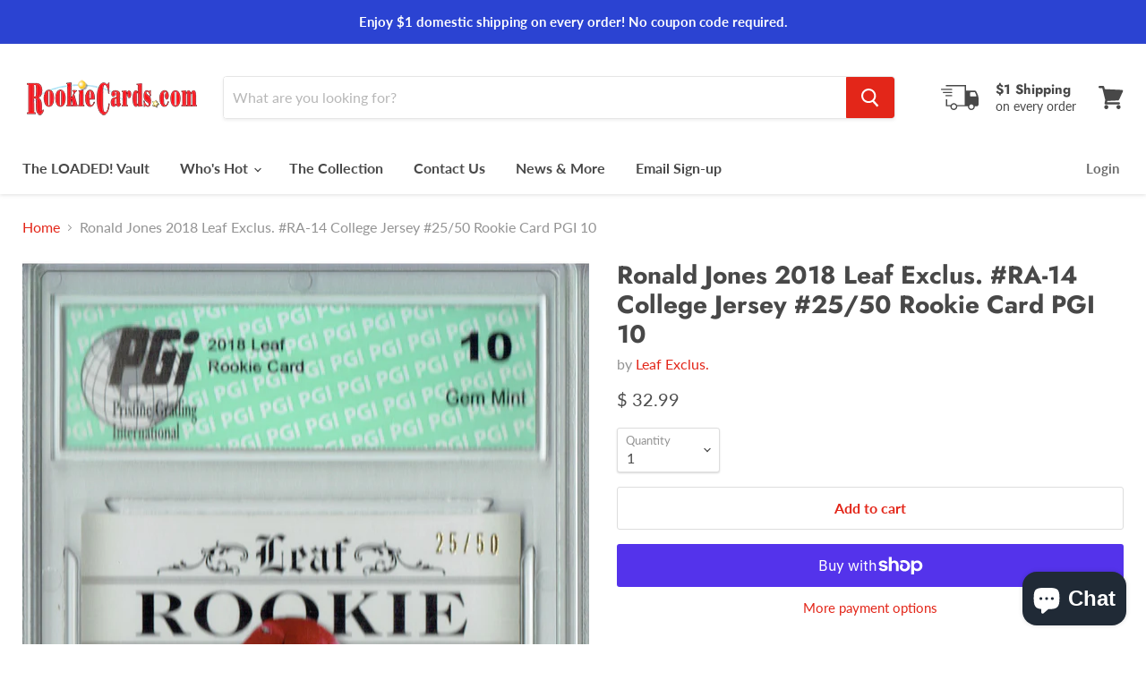

--- FILE ---
content_type: text/javascript
request_url: https://rookiecards.com/cdn/shop/t/10/assets/vendors-DynamicBlogPosts-DynamicFeaturedCollection-DynamicProduct-DynamicTwitterFeed-StaticCollectio-0ac4f36c.bundle.js?v=150187008303871531191595075151
body_size: 59046
content:
(window.wpJsonpPaskit=window.wpJsonpPaskit||[]).push([["vendors-DynamicBlogPosts-DynamicFeaturedCollection-DynamicProduct-DynamicTwitterFeed-StaticCollectio-0ac4f36c"],{"./node_modules/desandro-matches-selector/matches-selector.js":function(module,exports,__webpack_require__){eval("var __WEBPACK_AMD_DEFINE_FACTORY__, __WEBPACK_AMD_DEFINE_RESULT__;/**\n * matchesSelector v2.0.2\n * matchesSelector( element, '.selector' )\n * MIT license\n */\n\n/*jshint browser: true, strict: true, undef: true, unused: true */\n\n( function( window, factory ) {\n  /*global define: false, module: false */\n  'use strict';\n  // universal module definition\n  if ( true ) {\n    // AMD\n    !(__WEBPACK_AMD_DEFINE_FACTORY__ = (factory),\n				__WEBPACK_AMD_DEFINE_RESULT__ = (typeof __WEBPACK_AMD_DEFINE_FACTORY__ === 'function' ?\n				(__WEBPACK_AMD_DEFINE_FACTORY__.call(exports, __webpack_require__, exports, module)) :\n				__WEBPACK_AMD_DEFINE_FACTORY__),\n				__WEBPACK_AMD_DEFINE_RESULT__ !== undefined && (module.exports = __WEBPACK_AMD_DEFINE_RESULT__));\n  } else {}\n\n}( window, function factory() {\n  'use strict';\n\n  var matchesMethod = ( function() {\n    var ElemProto = window.Element.prototype;\n    // check for the standard method name first\n    if ( ElemProto.matches ) {\n      return 'matches';\n    }\n    // check un-prefixed\n    if ( ElemProto.matchesSelector ) {\n      return 'matchesSelector';\n    }\n    // check vendor prefixes\n    var prefixes = [ 'webkit', 'moz', 'ms', 'o' ];\n\n    for ( var i=0; i < prefixes.length; i++ ) {\n      var prefix = prefixes[i];\n      var method = prefix + 'MatchesSelector';\n      if ( ElemProto[ method ] ) {\n        return method;\n      }\n    }\n  })();\n\n  return function matchesSelector( elem, selector ) {\n    return elem[ matchesMethod ]( selector );\n  };\n\n}));\n//# sourceURL=[module]\n//# sourceMappingURL=[data-uri]\n//# sourceURL=webpack-internal:///./node_modules/desandro-matches-selector/matches-selector.js\n")},"./node_modules/ev-emitter/ev-emitter.js":function(module,exports,__webpack_require__){eval("var __WEBPACK_AMD_DEFINE_FACTORY__, __WEBPACK_AMD_DEFINE_RESULT__;/**\n * EvEmitter v1.1.0\n * Lil' event emitter\n * MIT License\n */\n\n/* jshint unused: true, undef: true, strict: true */\n\n( function( global, factory ) {\n  // universal module definition\n  /* jshint strict: false */ /* globals define, module, window */\n  if ( true ) {\n    // AMD - RequireJS\n    !(__WEBPACK_AMD_DEFINE_FACTORY__ = (factory),\n				__WEBPACK_AMD_DEFINE_RESULT__ = (typeof __WEBPACK_AMD_DEFINE_FACTORY__ === 'function' ?\n				(__WEBPACK_AMD_DEFINE_FACTORY__.call(exports, __webpack_require__, exports, module)) :\n				__WEBPACK_AMD_DEFINE_FACTORY__),\n				__WEBPACK_AMD_DEFINE_RESULT__ !== undefined && (module.exports = __WEBPACK_AMD_DEFINE_RESULT__));\n  } else {}\n\n}( typeof window != 'undefined' ? window : this, function() {\n\n\"use strict\";\n\nfunction EvEmitter() {}\n\nvar proto = EvEmitter.prototype;\n\nproto.on = function( eventName, listener ) {\n  if ( !eventName || !listener ) {\n    return;\n  }\n  // set events hash\n  var events = this._events = this._events || {};\n  // set listeners array\n  var listeners = events[ eventName ] = events[ eventName ] || [];\n  // only add once\n  if ( listeners.indexOf( listener ) == -1 ) {\n    listeners.push( listener );\n  }\n\n  return this;\n};\n\nproto.once = function( eventName, listener ) {\n  if ( !eventName || !listener ) {\n    return;\n  }\n  // add event\n  this.on( eventName, listener );\n  // set once flag\n  // set onceEvents hash\n  var onceEvents = this._onceEvents = this._onceEvents || {};\n  // set onceListeners object\n  var onceListeners = onceEvents[ eventName ] = onceEvents[ eventName ] || {};\n  // set flag\n  onceListeners[ listener ] = true;\n\n  return this;\n};\n\nproto.off = function( eventName, listener ) {\n  var listeners = this._events && this._events[ eventName ];\n  if ( !listeners || !listeners.length ) {\n    return;\n  }\n  var index = listeners.indexOf( listener );\n  if ( index != -1 ) {\n    listeners.splice( index, 1 );\n  }\n\n  return this;\n};\n\nproto.emitEvent = function( eventName, args ) {\n  var listeners = this._events && this._events[ eventName ];\n  if ( !listeners || !listeners.length ) {\n    return;\n  }\n  // copy over to avoid interference if .off() in listener\n  listeners = listeners.slice(0);\n  args = args || [];\n  // once stuff\n  var onceListeners = this._onceEvents && this._onceEvents[ eventName ];\n\n  for ( var i=0; i < listeners.length; i++ ) {\n    var listener = listeners[i]\n    var isOnce = onceListeners && onceListeners[ listener ];\n    if ( isOnce ) {\n      // remove listener\n      // remove before trigger to prevent recursion\n      this.off( eventName, listener );\n      // unset once flag\n      delete onceListeners[ listener ];\n    }\n    // trigger listener\n    listener.apply( this, args );\n  }\n\n  return this;\n};\n\nproto.allOff = function() {\n  delete this._events;\n  delete this._onceEvents;\n};\n\nreturn EvEmitter;\n\n}));\n//# sourceURL=[module]\n//# sourceMappingURL=[data-uri]\n//# sourceURL=webpack-internal:///./node_modules/ev-emitter/ev-emitter.js\n")},"./node_modules/fizzy-ui-utils/utils.js":function(module,exports,__webpack_require__){eval("var __WEBPACK_AMD_DEFINE_ARRAY__, __WEBPACK_AMD_DEFINE_RESULT__;/**\n * Fizzy UI utils v2.0.7\n * MIT license\n */\n\n/*jshint browser: true, undef: true, unused: true, strict: true */\n\n( function( window, factory ) {\n  // universal module definition\n  /*jshint strict: false */ /*globals define, module, require */\n\n  if ( true ) {\n    // AMD\n    !(__WEBPACK_AMD_DEFINE_ARRAY__ = [\n      __webpack_require__(/*! desandro-matches-selector/matches-selector */ \"./node_modules/desandro-matches-selector/matches-selector.js\")\n    ], __WEBPACK_AMD_DEFINE_RESULT__ = (function( matchesSelector ) {\n      return factory( window, matchesSelector );\n    }).apply(exports, __WEBPACK_AMD_DEFINE_ARRAY__),\n				__WEBPACK_AMD_DEFINE_RESULT__ !== undefined && (module.exports = __WEBPACK_AMD_DEFINE_RESULT__));\n  } else {}\n\n}( window, function factory( window, matchesSelector ) {\n\n'use strict';\n\nvar utils = {};\n\n// ----- extend ----- //\n\n// extends objects\nutils.extend = function( a, b ) {\n  for ( var prop in b ) {\n    a[ prop ] = b[ prop ];\n  }\n  return a;\n};\n\n// ----- modulo ----- //\n\nutils.modulo = function( num, div ) {\n  return ( ( num % div ) + div ) % div;\n};\n\n// ----- makeArray ----- //\n\nvar arraySlice = Array.prototype.slice;\n\n// turn element or nodeList into an array\nutils.makeArray = function( obj ) {\n  if ( Array.isArray( obj ) ) {\n    // use object if already an array\n    return obj;\n  }\n  // return empty array if undefined or null. #6\n  if ( obj === null || obj === undefined ) {\n    return [];\n  }\n\n  var isArrayLike = typeof obj == 'object' && typeof obj.length == 'number';\n  if ( isArrayLike ) {\n    // convert nodeList to array\n    return arraySlice.call( obj );\n  }\n\n  // array of single index\n  return [ obj ];\n};\n\n// ----- removeFrom ----- //\n\nutils.removeFrom = function( ary, obj ) {\n  var index = ary.indexOf( obj );\n  if ( index != -1 ) {\n    ary.splice( index, 1 );\n  }\n};\n\n// ----- getParent ----- //\n\nutils.getParent = function( elem, selector ) {\n  while ( elem.parentNode && elem != document.body ) {\n    elem = elem.parentNode;\n    if ( matchesSelector( elem, selector ) ) {\n      return elem;\n    }\n  }\n};\n\n// ----- getQueryElement ----- //\n\n// use element as selector string\nutils.getQueryElement = function( elem ) {\n  if ( typeof elem == 'string' ) {\n    return document.querySelector( elem );\n  }\n  return elem;\n};\n\n// ----- handleEvent ----- //\n\n// enable .ontype to trigger from .addEventListener( elem, 'type' )\nutils.handleEvent = function( event ) {\n  var method = 'on' + event.type;\n  if ( this[ method ] ) {\n    this[ method ]( event );\n  }\n};\n\n// ----- filterFindElements ----- //\n\nutils.filterFindElements = function( elems, selector ) {\n  // make array of elems\n  elems = utils.makeArray( elems );\n  var ffElems = [];\n\n  elems.forEach( function( elem ) {\n    // check that elem is an actual element\n    if ( !( elem instanceof HTMLElement ) ) {\n      return;\n    }\n    // add elem if no selector\n    if ( !selector ) {\n      ffElems.push( elem );\n      return;\n    }\n    // filter & find items if we have a selector\n    // filter\n    if ( matchesSelector( elem, selector ) ) {\n      ffElems.push( elem );\n    }\n    // find children\n    var childElems = elem.querySelectorAll( selector );\n    // concat childElems to filterFound array\n    for ( var i=0; i < childElems.length; i++ ) {\n      ffElems.push( childElems[i] );\n    }\n  });\n\n  return ffElems;\n};\n\n// ----- debounceMethod ----- //\n\nutils.debounceMethod = function( _class, methodName, threshold ) {\n  threshold = threshold || 100;\n  // original method\n  var method = _class.prototype[ methodName ];\n  var timeoutName = methodName + 'Timeout';\n\n  _class.prototype[ methodName ] = function() {\n    var timeout = this[ timeoutName ];\n    clearTimeout( timeout );\n\n    var args = arguments;\n    var _this = this;\n    this[ timeoutName ] = setTimeout( function() {\n      method.apply( _this, args );\n      delete _this[ timeoutName ];\n    }, threshold );\n  };\n};\n\n// ----- docReady ----- //\n\nutils.docReady = function( callback ) {\n  var readyState = document.readyState;\n  if ( readyState == 'complete' || readyState == 'interactive' ) {\n    // do async to allow for other scripts to run. metafizzy/flickity#441\n    setTimeout( callback );\n  } else {\n    document.addEventListener( 'DOMContentLoaded', callback );\n  }\n};\n\n// ----- htmlInit ----- //\n\n// http://jamesroberts.name/blog/2010/02/22/string-functions-for-javascript-trim-to-camel-case-to-dashed-and-to-underscore/\nutils.toDashed = function( str ) {\n  return str.replace( /(.)([A-Z])/g, function( match, $1, $2 ) {\n    return $1 + '-' + $2;\n  }).toLowerCase();\n};\n\nvar console = window.console;\n/**\n * allow user to initialize classes via [data-namespace] or .js-namespace class\n * htmlInit( Widget, 'widgetName' )\n * options are parsed from data-namespace-options\n */\nutils.htmlInit = function( WidgetClass, namespace ) {\n  utils.docReady( function() {\n    var dashedNamespace = utils.toDashed( namespace );\n    var dataAttr = 'data-' + dashedNamespace;\n    var dataAttrElems = document.querySelectorAll( '[' + dataAttr + ']' );\n    var jsDashElems = document.querySelectorAll( '.js-' + dashedNamespace );\n    var elems = utils.makeArray( dataAttrElems )\n      .concat( utils.makeArray( jsDashElems ) );\n    var dataOptionsAttr = dataAttr + '-options';\n    var jQuery = window.jQuery;\n\n    elems.forEach( function( elem ) {\n      var attr = elem.getAttribute( dataAttr ) ||\n        elem.getAttribute( dataOptionsAttr );\n      var options;\n      try {\n        options = attr && JSON.parse( attr );\n      } catch ( error ) {\n        // log error, do not initialize\n        if ( console ) {\n          console.error( 'Error parsing ' + dataAttr + ' on ' + elem.className +\n          ': ' + error );\n        }\n        return;\n      }\n      // initialize\n      var instance = new WidgetClass( elem, options );\n      // make available via $().data('namespace')\n      if ( jQuery ) {\n        jQuery.data( elem, namespace, instance );\n      }\n    });\n\n  });\n};\n\n// -----  ----- //\n\nreturn utils;\n\n}));\n//# sourceURL=[module]\n//# sourceMappingURL=[data-uri]\n//# sourceURL=webpack-internal:///./node_modules/fizzy-ui-utils/utils.js\n")},"./node_modules/flickity/js/add-remove-cell.js":function(module,exports,__webpack_require__){eval("var __WEBPACK_AMD_DEFINE_ARRAY__, __WEBPACK_AMD_DEFINE_RESULT__;// add, remove cell\n( function( window, factory ) {\n  // universal module definition\n  /* jshint strict: false */\n  if ( true ) {\n    // AMD\n    !(__WEBPACK_AMD_DEFINE_ARRAY__ = [\n      __webpack_require__(/*! ./flickity */ \"./node_modules/flickity/js/flickity.js\"),\n      __webpack_require__(/*! fizzy-ui-utils/utils */ \"./node_modules/fizzy-ui-utils/utils.js\")\n    ], __WEBPACK_AMD_DEFINE_RESULT__ = (function( Flickity, utils ) {\n      return factory( window, Flickity, utils );\n    }).apply(exports, __WEBPACK_AMD_DEFINE_ARRAY__),\n				__WEBPACK_AMD_DEFINE_RESULT__ !== undefined && (module.exports = __WEBPACK_AMD_DEFINE_RESULT__));\n  } else {}\n\n}( window, function factory( window, Flickity, utils ) {\n\n'use strict';\n\n// append cells to a document fragment\nfunction getCellsFragment( cells ) {\n  var fragment = document.createDocumentFragment();\n  cells.forEach( function( cell ) {\n    fragment.appendChild( cell.element );\n  });\n  return fragment;\n}\n\n// -------------------------- add/remove cell prototype -------------------------- //\n\nvar proto = Flickity.prototype;\n\n/**\n * Insert, prepend, or append cells\n * @param {Element, Array, NodeList} elems\n * @param {Integer} index\n */\nproto.insert = function( elems, index ) {\n  var cells = this._makeCells( elems );\n  if ( !cells || !cells.length ) {\n    return;\n  }\n  var len = this.cells.length;\n  // default to append\n  index = index === undefined ? len : index;\n  // add cells with document fragment\n  var fragment = getCellsFragment( cells );\n  // append to slider\n  var isAppend = index == len;\n  if ( isAppend ) {\n    this.slider.appendChild( fragment );\n  } else {\n    var insertCellElement = this.cells[ index ].element;\n    this.slider.insertBefore( fragment, insertCellElement );\n  }\n  // add to this.cells\n  if ( index === 0 ) {\n    // prepend, add to start\n    this.cells = cells.concat( this.cells );\n  } else if ( isAppend ) {\n    // append, add to end\n    this.cells = this.cells.concat( cells );\n  } else {\n    // insert in this.cells\n    var endCells = this.cells.splice( index, len - index );\n    this.cells = this.cells.concat( cells ).concat( endCells );\n  }\n\n  this._sizeCells( cells );\n  this.cellChange( index, true );\n};\n\nproto.append = function( elems ) {\n  this.insert( elems, this.cells.length );\n};\n\nproto.prepend = function( elems ) {\n  this.insert( elems, 0 );\n};\n\n/**\n * Remove cells\n * @param {Element, Array, NodeList} elems\n */\nproto.remove = function( elems ) {\n  var cells = this.getCells( elems );\n  if ( !cells || !cells.length ) {\n    return;\n  }\n\n  var minCellIndex = this.cells.length - 1;\n  // remove cells from collection & DOM\n  cells.forEach( function( cell ) {\n    cell.remove();\n    var index = this.cells.indexOf( cell );\n    minCellIndex = Math.min( index, minCellIndex );\n    utils.removeFrom( this.cells, cell );\n  }, this );\n\n  this.cellChange( minCellIndex, true );\n};\n\n/**\n * logic to be run after a cell's size changes\n * @param {Element} elem - cell's element\n */\nproto.cellSizeChange = function( elem ) {\n  var cell = this.getCell( elem );\n  if ( !cell ) {\n    return;\n  }\n  cell.getSize();\n\n  var index = this.cells.indexOf( cell );\n  this.cellChange( index );\n};\n\n/**\n * logic any time a cell is changed: added, removed, or size changed\n * @param {Integer} changedCellIndex - index of the changed cell, optional\n */\nproto.cellChange = function( changedCellIndex, isPositioningSlider ) {\n  var prevSelectedElem = this.selectedElement;\n  this._positionCells( changedCellIndex );\n  this._getWrapShiftCells();\n  this.setGallerySize();\n  // update selectedIndex\n  // try to maintain position & select previous selected element\n  var cell = this.getCell( prevSelectedElem );\n  if ( cell ) {\n    this.selectedIndex = this.getCellSlideIndex( cell );\n  }\n  this.selectedIndex = Math.min( this.slides.length - 1, this.selectedIndex );\n\n  this.emitEvent( 'cellChange', [ changedCellIndex ] );\n  // position slider\n  this.select( this.selectedIndex );\n  // do not position slider after lazy load\n  if ( isPositioningSlider ) {\n    this.positionSliderAtSelected();\n  }\n};\n\n// -----  ----- //\n\nreturn Flickity;\n\n}));\n//# sourceURL=[module]\n//# sourceMappingURL=[data-uri]\n//# sourceURL=webpack-internal:///./node_modules/flickity/js/add-remove-cell.js\n")},"./node_modules/flickity/js/animate.js":function(module,exports,__webpack_require__){eval("var __WEBPACK_AMD_DEFINE_ARRAY__, __WEBPACK_AMD_DEFINE_RESULT__;// animate\n( function( window, factory ) {\n  // universal module definition\n  /* jshint strict: false */\n  if ( true ) {\n    // AMD\n    !(__WEBPACK_AMD_DEFINE_ARRAY__ = [\n      __webpack_require__(/*! fizzy-ui-utils/utils */ \"./node_modules/fizzy-ui-utils/utils.js\")\n    ], __WEBPACK_AMD_DEFINE_RESULT__ = (function( utils ) {\n      return factory( window, utils );\n    }).apply(exports, __WEBPACK_AMD_DEFINE_ARRAY__),\n				__WEBPACK_AMD_DEFINE_RESULT__ !== undefined && (module.exports = __WEBPACK_AMD_DEFINE_RESULT__));\n  } else {}\n\n}( window, function factory( window, utils ) {\n\n'use strict';\n\n// -------------------------- animate -------------------------- //\n\nvar proto = {};\n\nproto.startAnimation = function() {\n  if ( this.isAnimating ) {\n    return;\n  }\n\n  this.isAnimating = true;\n  this.restingFrames = 0;\n  this.animate();\n};\n\nproto.animate = function() {\n  this.applyDragForce();\n  this.applySelectedAttraction();\n\n  var previousX = this.x;\n\n  this.integratePhysics();\n  this.positionSlider();\n  this.settle( previousX );\n  // animate next frame\n  if ( this.isAnimating ) {\n    var _this = this;\n    requestAnimationFrame( function animateFrame() {\n      _this.animate();\n    });\n  }\n};\n\nproto.positionSlider = function() {\n  var x = this.x;\n  // wrap position around\n  if ( this.options.wrapAround && this.cells.length > 1 ) {\n    x = utils.modulo( x, this.slideableWidth );\n    x = x - this.slideableWidth;\n    this.shiftWrapCells( x );\n  }\n\n  this.setTranslateX( x, this.isAnimating );\n  this.dispatchScrollEvent();\n};\n\nproto.setTranslateX = function( x, is3d ) {\n  x += this.cursorPosition;\n  // reverse if right-to-left and using transform\n  x = this.options.rightToLeft ? -x : x;\n  var translateX = this.getPositionValue( x );\n  // use 3D tranforms for hardware acceleration on iOS\n  // but use 2D when settled, for better font-rendering\n  this.slider.style.transform = is3d ?\n    'translate3d(' + translateX + ',0,0)' : 'translateX(' + translateX + ')';\n};\n\nproto.dispatchScrollEvent = function() {\n  var firstSlide = this.slides[0];\n  if ( !firstSlide ) {\n    return;\n  }\n  var positionX = -this.x - firstSlide.target;\n  var progress = positionX / this.slidesWidth;\n  this.dispatchEvent( 'scroll', null, [ progress, positionX ] );\n};\n\nproto.positionSliderAtSelected = function() {\n  if ( !this.cells.length ) {\n    return;\n  }\n  this.x = -this.selectedSlide.target;\n  this.velocity = 0; // stop wobble\n  this.positionSlider();\n};\n\nproto.getPositionValue = function( position ) {\n  if ( this.options.percentPosition ) {\n    // percent position, round to 2 digits, like 12.34%\n    return ( Math.round( ( position / this.size.innerWidth ) * 10000 ) * 0.01 )+ '%';\n  } else {\n    // pixel positioning\n    return Math.round( position ) + 'px';\n  }\n};\n\nproto.settle = function( previousX ) {\n  // keep track of frames where x hasn't moved\n  if ( !this.isPointerDown && Math.round( this.x * 100 ) == Math.round( previousX * 100 ) ) {\n    this.restingFrames++;\n  }\n  // stop animating if resting for 3 or more frames\n  if ( this.restingFrames > 2 ) {\n    this.isAnimating = false;\n    delete this.isFreeScrolling;\n    // render position with translateX when settled\n    this.positionSlider();\n    this.dispatchEvent( 'settle', null, [ this.selectedIndex ] );\n  }\n};\n\nproto.shiftWrapCells = function( x ) {\n  // shift before cells\n  var beforeGap = this.cursorPosition + x;\n  this._shiftCells( this.beforeShiftCells, beforeGap, -1 );\n  // shift after cells\n  var afterGap = this.size.innerWidth - ( x + this.slideableWidth + this.cursorPosition );\n  this._shiftCells( this.afterShiftCells, afterGap, 1 );\n};\n\nproto._shiftCells = function( cells, gap, shift ) {\n  for ( var i=0; i < cells.length; i++ ) {\n    var cell = cells[i];\n    var cellShift = gap > 0 ? shift : 0;\n    cell.wrapShift( cellShift );\n    gap -= cell.size.outerWidth;\n  }\n};\n\nproto._unshiftCells = function( cells ) {\n  if ( !cells || !cells.length ) {\n    return;\n  }\n  for ( var i=0; i < cells.length; i++ ) {\n    cells[i].wrapShift( 0 );\n  }\n};\n\n// -------------------------- physics -------------------------- //\n\nproto.integratePhysics = function() {\n  this.x += this.velocity;\n  this.velocity *= this.getFrictionFactor();\n};\n\nproto.applyForce = function( force ) {\n  this.velocity += force;\n};\n\nproto.getFrictionFactor = function() {\n  return 1 - this.options[ this.isFreeScrolling ? 'freeScrollFriction' : 'friction' ];\n};\n\nproto.getRestingPosition = function() {\n  // my thanks to Steven Wittens, who simplified this math greatly\n  return this.x + this.velocity / ( 1 - this.getFrictionFactor() );\n};\n\nproto.applyDragForce = function() {\n  if ( !this.isDraggable || !this.isPointerDown ) {\n    return;\n  }\n  // change the position to drag position by applying force\n  var dragVelocity = this.dragX - this.x;\n  var dragForce = dragVelocity - this.velocity;\n  this.applyForce( dragForce );\n};\n\nproto.applySelectedAttraction = function() {\n  // do not attract if pointer down or no slides\n  var dragDown = this.isDraggable && this.isPointerDown;\n  if ( dragDown || this.isFreeScrolling || !this.slides.length ) {\n    return;\n  }\n  var distance = this.selectedSlide.target * -1 - this.x;\n  var force = distance * this.options.selectedAttraction;\n  this.applyForce( force );\n};\n\nreturn proto;\n\n}));\n//# sourceURL=[module]\n//# sourceMappingURL=[data-uri]\n//# sourceURL=webpack-internal:///./node_modules/flickity/js/animate.js\n")},"./node_modules/flickity/js/cell.js":function(module,exports,__webpack_require__){eval("var __WEBPACK_AMD_DEFINE_ARRAY__, __WEBPACK_AMD_DEFINE_RESULT__;// Flickity.Cell\n( function( window, factory ) {\n  // universal module definition\n  /* jshint strict: false */\n  if ( true ) {\n    // AMD\n    !(__WEBPACK_AMD_DEFINE_ARRAY__ = [\n      __webpack_require__(/*! get-size/get-size */ \"./node_modules/get-size/get-size.js\")\n    ], __WEBPACK_AMD_DEFINE_RESULT__ = (function( getSize ) {\n      return factory( window, getSize );\n    }).apply(exports, __WEBPACK_AMD_DEFINE_ARRAY__),\n				__WEBPACK_AMD_DEFINE_RESULT__ !== undefined && (module.exports = __WEBPACK_AMD_DEFINE_RESULT__));\n  } else {}\n\n}( window, function factory( window, getSize ) {\n\n'use strict';\n\nfunction Cell( elem, parent ) {\n  this.element = elem;\n  this.parent = parent;\n\n  this.create();\n}\n\nvar proto = Cell.prototype;\n\nproto.create = function() {\n  this.element.style.position = 'absolute';\n  this.element.setAttribute( 'aria-hidden', 'true' );\n  this.x = 0;\n  this.shift = 0;\n};\n\nproto.destroy = function() {\n  // reset style\n  this.unselect();\n  this.element.style.position = '';\n  var side = this.parent.originSide;\n  this.element.style[ side ] = '';\n};\n\nproto.getSize = function() {\n  this.size = getSize( this.element );\n};\n\nproto.setPosition = function( x ) {\n  this.x = x;\n  this.updateTarget();\n  this.renderPosition( x );\n};\n\n// setDefaultTarget v1 method, backwards compatibility, remove in v3\nproto.updateTarget = proto.setDefaultTarget = function() {\n  var marginProperty = this.parent.originSide == 'left' ? 'marginLeft' : 'marginRight';\n  this.target = this.x + this.size[ marginProperty ] +\n    this.size.width * this.parent.cellAlign;\n};\n\nproto.renderPosition = function( x ) {\n  // render position of cell with in slider\n  var side = this.parent.originSide;\n  this.element.style[ side ] = this.parent.getPositionValue( x );\n};\n\nproto.select = function() {\n  this.element.classList.add('is-selected');\n  this.element.removeAttribute('aria-hidden');\n};\n\nproto.unselect = function() {\n  this.element.classList.remove('is-selected');\n  this.element.setAttribute( 'aria-hidden', 'true' );\n};\n\n/**\n * @param {Integer} factor - 0, 1, or -1\n**/\nproto.wrapShift = function( shift ) {\n  this.shift = shift;\n  this.renderPosition( this.x + this.parent.slideableWidth * shift );\n};\n\nproto.remove = function() {\n  this.element.parentNode.removeChild( this.element );\n};\n\nreturn Cell;\n\n}));\n//# sourceURL=[module]\n//# sourceMappingURL=[data-uri]\n//# sourceURL=webpack-internal:///./node_modules/flickity/js/cell.js\n")},"./node_modules/flickity/js/drag.js":function(module,exports,__webpack_require__){eval("var __WEBPACK_AMD_DEFINE_ARRAY__, __WEBPACK_AMD_DEFINE_RESULT__;// drag\n( function( window, factory ) {\n  // universal module definition\n  /* jshint strict: false */\n  if ( true ) {\n    // AMD\n    !(__WEBPACK_AMD_DEFINE_ARRAY__ = [\n      __webpack_require__(/*! ./flickity */ \"./node_modules/flickity/js/flickity.js\"),\n      __webpack_require__(/*! unidragger/unidragger */ \"./node_modules/unidragger/unidragger.js\"),\n      __webpack_require__(/*! fizzy-ui-utils/utils */ \"./node_modules/fizzy-ui-utils/utils.js\")\n    ], __WEBPACK_AMD_DEFINE_RESULT__ = (function( Flickity, Unidragger, utils ) {\n      return factory( window, Flickity, Unidragger, utils );\n    }).apply(exports, __WEBPACK_AMD_DEFINE_ARRAY__),\n				__WEBPACK_AMD_DEFINE_RESULT__ !== undefined && (module.exports = __WEBPACK_AMD_DEFINE_RESULT__));\n  } else {}\n\n}( window, function factory( window, Flickity, Unidragger, utils ) {\n\n'use strict';\n\n// ----- defaults ----- //\n\nutils.extend( Flickity.defaults, {\n  draggable: '>1',\n  dragThreshold: 3,\n});\n\n// ----- create ----- //\n\nFlickity.createMethods.push('_createDrag');\n\n// -------------------------- drag prototype -------------------------- //\n\nvar proto = Flickity.prototype;\nutils.extend( proto, Unidragger.prototype );\nproto._touchActionValue = 'pan-y';\n\n// --------------------------  -------------------------- //\n\nvar isTouch = 'createTouch' in document;\nvar isTouchmoveScrollCanceled = false;\n\nproto._createDrag = function() {\n  this.on( 'activate', this.onActivateDrag );\n  this.on( 'uiChange', this._uiChangeDrag );\n  this.on( 'deactivate', this.onDeactivateDrag );\n  this.on( 'cellChange', this.updateDraggable );\n  // TODO updateDraggable on resize? if groupCells & slides change\n  // HACK - add seemingly innocuous handler to fix iOS 10 scroll behavior\n  // #457, RubaXa/Sortable#973\n  if ( isTouch && !isTouchmoveScrollCanceled ) {\n    window.addEventListener( 'touchmove', function() {});\n    isTouchmoveScrollCanceled = true;\n  }\n};\n\nproto.onActivateDrag = function() {\n  this.handles = [ this.viewport ];\n  this.bindHandles();\n  this.updateDraggable();\n};\n\nproto.onDeactivateDrag = function() {\n  this.unbindHandles();\n  this.element.classList.remove('is-draggable');\n};\n\nproto.updateDraggable = function() {\n  // disable dragging if less than 2 slides. #278\n  if ( this.options.draggable == '>1' ) {\n    this.isDraggable = this.slides.length > 1;\n  } else {\n    this.isDraggable = this.options.draggable;\n  }\n  if ( this.isDraggable ) {\n    this.element.classList.add('is-draggable');\n  } else {\n    this.element.classList.remove('is-draggable');\n  }\n};\n\n// backwards compatibility\nproto.bindDrag = function() {\n  this.options.draggable = true;\n  this.updateDraggable();\n};\n\nproto.unbindDrag = function() {\n  this.options.draggable = false;\n  this.updateDraggable();\n};\n\nproto._uiChangeDrag = function() {\n  delete this.isFreeScrolling;\n};\n\n// -------------------------- pointer events -------------------------- //\n\nproto.pointerDown = function( event, pointer ) {\n  if ( !this.isDraggable ) {\n    this._pointerDownDefault( event, pointer );\n    return;\n  }\n  var isOkay = this.okayPointerDown( event );\n  if ( !isOkay ) {\n    return;\n  }\n\n  this._pointerDownPreventDefault( event );\n  this.pointerDownFocus( event );\n  // blur\n  if ( document.activeElement != this.element ) {\n    // do not blur if already focused\n    this.pointerDownBlur();\n  }\n\n  // stop if it was moving\n  this.dragX = this.x;\n  this.viewport.classList.add('is-pointer-down');\n  // track scrolling\n  this.pointerDownScroll = getScrollPosition();\n  window.addEventListener( 'scroll', this );\n\n  this._pointerDownDefault( event, pointer );\n};\n\n// default pointerDown logic, used for staticClick\nproto._pointerDownDefault = function( event, pointer ) {\n  // track start event position\n  // Safari 9 overrides pageX and pageY. These values needs to be copied. #779\n  this.pointerDownPointer = {\n    pageX: pointer.pageX,\n    pageY: pointer.pageY,\n  };\n  // bind move and end events\n  this._bindPostStartEvents( event );\n  this.dispatchEvent( 'pointerDown', event, [ pointer ] );\n};\n\nvar focusNodes = {\n  INPUT: true,\n  TEXTAREA: true,\n  SELECT: true,\n};\n\nproto.pointerDownFocus = function( event ) {\n  var isFocusNode = focusNodes[ event.target.nodeName ];\n  if ( !isFocusNode ) {\n    this.focus();\n  }\n};\n\nproto._pointerDownPreventDefault = function( event ) {\n  var isTouchStart = event.type == 'touchstart';\n  var isTouchPointer = event.pointerType == 'touch';\n  var isFocusNode = focusNodes[ event.target.nodeName ];\n  if ( !isTouchStart && !isTouchPointer && !isFocusNode ) {\n    event.preventDefault();\n  }\n};\n\n// ----- move ----- //\n\nproto.hasDragStarted = function( moveVector ) {\n  return Math.abs( moveVector.x ) > this.options.dragThreshold;\n};\n\n// ----- up ----- //\n\nproto.pointerUp = function( event, pointer ) {\n  delete this.isTouchScrolling;\n  this.viewport.classList.remove('is-pointer-down');\n  this.dispatchEvent( 'pointerUp', event, [ pointer ] );\n  this._dragPointerUp( event, pointer );\n};\n\nproto.pointerDone = function() {\n  window.removeEventListener( 'scroll', this );\n  delete this.pointerDownScroll;\n};\n\n// -------------------------- dragging -------------------------- //\n\nproto.dragStart = function( event, pointer ) {\n  if ( !this.isDraggable ) {\n    return;\n  }\n  this.dragStartPosition = this.x;\n  this.startAnimation();\n  window.removeEventListener( 'scroll', this );\n  this.dispatchEvent( 'dragStart', event, [ pointer ] );\n};\n\nproto.pointerMove = function( event, pointer ) {\n  var moveVector = this._dragPointerMove( event, pointer );\n  this.dispatchEvent( 'pointerMove', event, [ pointer, moveVector ] );\n  this._dragMove( event, pointer, moveVector );\n};\n\nproto.dragMove = function( event, pointer, moveVector ) {\n  if ( !this.isDraggable ) {\n    return;\n  }\n  event.preventDefault();\n\n  this.previousDragX = this.dragX;\n  // reverse if right-to-left\n  var direction = this.options.rightToLeft ? -1 : 1;\n  if ( this.options.wrapAround ) {\n    // wrap around move. #589\n    moveVector.x = moveVector.x % this.slideableWidth;\n  }\n  var dragX = this.dragStartPosition + moveVector.x * direction;\n\n  if ( !this.options.wrapAround && this.slides.length ) {\n    // slow drag\n    var originBound = Math.max( -this.slides[0].target, this.dragStartPosition );\n    dragX = dragX > originBound ? ( dragX + originBound ) * 0.5 : dragX;\n    var endBound = Math.min( -this.getLastSlide().target, this.dragStartPosition );\n    dragX = dragX < endBound ? ( dragX + endBound ) * 0.5 : dragX;\n  }\n\n  this.dragX = dragX;\n\n  this.dragMoveTime = new Date();\n  this.dispatchEvent( 'dragMove', event, [ pointer, moveVector ] );\n};\n\nproto.dragEnd = function( event, pointer ) {\n  if ( !this.isDraggable ) {\n    return;\n  }\n  if ( this.options.freeScroll ) {\n    this.isFreeScrolling = true;\n  }\n  // set selectedIndex based on where flick will end up\n  var index = this.dragEndRestingSelect();\n\n  if ( this.options.freeScroll && !this.options.wrapAround ) {\n    // if free-scroll & not wrap around\n    // do not free-scroll if going outside of bounding slides\n    // so bounding slides can attract slider, and keep it in bounds\n    var restingX = this.getRestingPosition();\n    this.isFreeScrolling = -restingX > this.slides[0].target &&\n      -restingX < this.getLastSlide().target;\n  } else if ( !this.options.freeScroll && index == this.selectedIndex ) {\n    // boost selection if selected index has not changed\n    index += this.dragEndBoostSelect();\n  }\n  delete this.previousDragX;\n  // apply selection\n  // TODO refactor this, selecting here feels weird\n  // HACK, set flag so dragging stays in correct direction\n  this.isDragSelect = this.options.wrapAround;\n  this.select( index );\n  delete this.isDragSelect;\n  this.dispatchEvent( 'dragEnd', event, [ pointer ] );\n};\n\nproto.dragEndRestingSelect = function() {\n  var restingX = this.getRestingPosition();\n  // how far away from selected slide\n  var distance = Math.abs( this.getSlideDistance( -restingX, this.selectedIndex ) );\n  // get closet resting going up and going down\n  var positiveResting = this._getClosestResting( restingX, distance, 1 );\n  var negativeResting = this._getClosestResting( restingX, distance, -1 );\n  // use closer resting for wrap-around\n  var index = positiveResting.distance < negativeResting.distance ?\n    positiveResting.index : negativeResting.index;\n  return index;\n};\n\n/**\n * given resting X and distance to selected cell\n * get the distance and index of the closest cell\n * @param {Number} restingX - estimated post-flick resting position\n * @param {Number} distance - distance to selected cell\n * @param {Integer} increment - +1 or -1, going up or down\n * @returns {Object} - { distance: {Number}, index: {Integer} }\n */\nproto._getClosestResting = function( restingX, distance, increment ) {\n  var index = this.selectedIndex;\n  var minDistance = Infinity;\n  var condition = this.options.contain && !this.options.wrapAround ?\n    // if contain, keep going if distance is equal to minDistance\n    function( d, md ) { return d <= md; } : function( d, md ) { return d < md; };\n  while ( condition( distance, minDistance ) ) {\n    // measure distance to next cell\n    index += increment;\n    minDistance = distance;\n    distance = this.getSlideDistance( -restingX, index );\n    if ( distance === null ) {\n      break;\n    }\n    distance = Math.abs( distance );\n  }\n  return {\n    distance: minDistance,\n    // selected was previous index\n    index: index - increment\n  };\n};\n\n/**\n * measure distance between x and a slide target\n * @param {Number} x\n * @param {Integer} index - slide index\n */\nproto.getSlideDistance = function( x, index ) {\n  var len = this.slides.length;\n  // wrap around if at least 2 slides\n  var isWrapAround = this.options.wrapAround && len > 1;\n  var slideIndex = isWrapAround ? utils.modulo( index, len ) : index;\n  var slide = this.slides[ slideIndex ];\n  if ( !slide ) {\n    return null;\n  }\n  // add distance for wrap-around slides\n  var wrap = isWrapAround ? this.slideableWidth * Math.floor( index / len ) : 0;\n  return x - ( slide.target + wrap );\n};\n\nproto.dragEndBoostSelect = function() {\n  // do not boost if no previousDragX or dragMoveTime\n  if ( this.previousDragX === undefined || !this.dragMoveTime ||\n    // or if drag was held for 100 ms\n    new Date() - this.dragMoveTime > 100 ) {\n    return 0;\n  }\n\n  var distance = this.getSlideDistance( -this.dragX, this.selectedIndex );\n  var delta = this.previousDragX - this.dragX;\n  if ( distance > 0 && delta > 0 ) {\n    // boost to next if moving towards the right, and positive velocity\n    return 1;\n  } else if ( distance < 0 && delta < 0 ) {\n    // boost to previous if moving towards the left, and negative velocity\n    return -1;\n  }\n  return 0;\n};\n\n// ----- staticClick ----- //\n\nproto.staticClick = function( event, pointer ) {\n  // get clickedCell, if cell was clicked\n  var clickedCell = this.getParentCell( event.target );\n  var cellElem = clickedCell && clickedCell.element;\n  var cellIndex = clickedCell && this.cells.indexOf( clickedCell );\n  this.dispatchEvent( 'staticClick', event, [ pointer, cellElem, cellIndex ] );\n};\n\n// ----- scroll ----- //\n\nproto.onscroll = function() {\n  var scroll = getScrollPosition();\n  var scrollMoveX = this.pointerDownScroll.x - scroll.x;\n  var scrollMoveY = this.pointerDownScroll.y - scroll.y;\n  // cancel click/tap if scroll is too much\n  if ( Math.abs( scrollMoveX ) > 3 || Math.abs( scrollMoveY ) > 3 ) {\n    this._pointerDone();\n  }\n};\n\n// ----- utils ----- //\n\nfunction getScrollPosition() {\n  return {\n    x: window.pageXOffset,\n    y: window.pageYOffset\n  };\n}\n\n// -----  ----- //\n\nreturn Flickity;\n\n}));\n//# sourceURL=[module]\n//# sourceMappingURL=[data-uri]\n//# sourceURL=webpack-internal:///./node_modules/flickity/js/drag.js\n")},"./node_modules/flickity/js/flickity.js":function(module,exports,__webpack_require__){eval("var __WEBPACK_AMD_DEFINE_ARRAY__, __WEBPACK_AMD_DEFINE_RESULT__;// Flickity main\n( function( window, factory ) {\n  // universal module definition\n  /* jshint strict: false */\n  if ( true ) {\n    // AMD\n    !(__WEBPACK_AMD_DEFINE_ARRAY__ = [\n      __webpack_require__(/*! ev-emitter/ev-emitter */ \"./node_modules/ev-emitter/ev-emitter.js\"),\n      __webpack_require__(/*! get-size/get-size */ \"./node_modules/get-size/get-size.js\"),\n      __webpack_require__(/*! fizzy-ui-utils/utils */ \"./node_modules/fizzy-ui-utils/utils.js\"),\n      __webpack_require__(/*! ./cell */ \"./node_modules/flickity/js/cell.js\"),\n      __webpack_require__(/*! ./slide */ \"./node_modules/flickity/js/slide.js\"),\n      __webpack_require__(/*! ./animate */ \"./node_modules/flickity/js/animate.js\")\n    ], __WEBPACK_AMD_DEFINE_RESULT__ = (function( EvEmitter, getSize, utils, Cell, Slide, animatePrototype ) {\n      return factory( window, EvEmitter, getSize, utils, Cell, Slide, animatePrototype );\n    }).apply(exports, __WEBPACK_AMD_DEFINE_ARRAY__),\n				__WEBPACK_AMD_DEFINE_RESULT__ !== undefined && (module.exports = __WEBPACK_AMD_DEFINE_RESULT__));\n  } else { var _Flickity; }\n\n}( window, function factory( window, EvEmitter, getSize,\n  utils, Cell, Slide, animatePrototype ) {\n\n'use strict';\n\n// vars\nvar jQuery = window.jQuery;\nvar getComputedStyle = window.getComputedStyle;\nvar console = window.console;\n\nfunction moveElements( elems, toElem ) {\n  elems = utils.makeArray( elems );\n  while ( elems.length ) {\n    toElem.appendChild( elems.shift() );\n  }\n}\n\n// -------------------------- Flickity -------------------------- //\n\n// globally unique identifiers\nvar GUID = 0;\n// internal store of all Flickity intances\nvar instances = {};\n\nfunction Flickity( element, options ) {\n  var queryElement = utils.getQueryElement( element );\n  if ( !queryElement ) {\n    if ( console ) {\n      console.error( 'Bad element for Flickity: ' + ( queryElement || element ) );\n    }\n    return;\n  }\n  this.element = queryElement;\n  // do not initialize twice on same element\n  if ( this.element.flickityGUID ) {\n    var instance = instances[ this.element.flickityGUID ];\n    instance.option( options );\n    return instance;\n  }\n\n  // add jQuery\n  if ( jQuery ) {\n    this.$element = jQuery( this.element );\n  }\n  // options\n  this.options = utils.extend( {}, this.constructor.defaults );\n  this.option( options );\n\n  // kick things off\n  this._create();\n}\n\nFlickity.defaults = {\n  accessibility: true,\n  // adaptiveHeight: false,\n  cellAlign: 'center',\n  // cellSelector: undefined,\n  // contain: false,\n  freeScrollFriction: 0.075, // friction when free-scrolling\n  friction: 0.28, // friction when selecting\n  namespaceJQueryEvents: true,\n  // initialIndex: 0,\n  percentPosition: true,\n  resize: true,\n  selectedAttraction: 0.025,\n  setGallerySize: true\n  // watchCSS: false,\n  // wrapAround: false\n};\n\n// hash of methods triggered on _create()\nFlickity.createMethods = [];\n\nvar proto = Flickity.prototype;\n// inherit EventEmitter\nutils.extend( proto, EvEmitter.prototype );\n\nproto._create = function() {\n  // add id for Flickity.data\n  var id = this.guid = ++GUID;\n  this.element.flickityGUID = id; // expando\n  instances[ id ] = this; // associate via id\n  // initial properties\n  this.selectedIndex = 0;\n  // how many frames slider has been in same position\n  this.restingFrames = 0;\n  // initial physics properties\n  this.x = 0;\n  this.velocity = 0;\n  this.originSide = this.options.rightToLeft ? 'right' : 'left';\n  // create viewport & slider\n  this.viewport = document.createElement('div');\n  this.viewport.className = 'flickity-viewport';\n  this._createSlider();\n\n  if ( this.options.resize || this.options.watchCSS ) {\n    window.addEventListener( 'resize', this );\n  }\n\n  // add listeners from on option\n  for ( var eventName in this.options.on ) {\n    var listener = this.options.on[ eventName ];\n    this.on( eventName, listener );\n  }\n\n  Flickity.createMethods.forEach( function( method ) {\n    this[ method ]();\n  }, this );\n\n  if ( this.options.watchCSS ) {\n    this.watchCSS();\n  } else {\n    this.activate();\n  }\n\n};\n\n/**\n * set options\n * @param {Object} opts\n */\nproto.option = function( opts ) {\n  utils.extend( this.options, opts );\n};\n\nproto.activate = function() {\n  if ( this.isActive ) {\n    return;\n  }\n  this.isActive = true;\n  this.element.classList.add('flickity-enabled');\n  if ( this.options.rightToLeft ) {\n    this.element.classList.add('flickity-rtl');\n  }\n\n  this.getSize();\n  // move initial cell elements so they can be loaded as cells\n  var cellElems = this._filterFindCellElements( this.element.children );\n  moveElements( cellElems, this.slider );\n  this.viewport.appendChild( this.slider );\n  this.element.appendChild( this.viewport );\n  // get cells from children\n  this.reloadCells();\n\n  if ( this.options.accessibility ) {\n    // allow element to focusable\n    this.element.tabIndex = 0;\n    // listen for key presses\n    this.element.addEventListener( 'keydown', this );\n  }\n\n  this.emitEvent('activate');\n  this.selectInitialIndex();\n  // flag for initial activation, for using initialIndex\n  this.isInitActivated = true;\n  // ready event. #493\n  this.dispatchEvent('ready');\n};\n\n// slider positions the cells\nproto._createSlider = function() {\n  // slider element does all the positioning\n  var slider = document.createElement('div');\n  slider.className = 'flickity-slider';\n  slider.style[ this.originSide ] = 0;\n  this.slider = slider;\n};\n\nproto._filterFindCellElements = function( elems ) {\n  return utils.filterFindElements( elems, this.options.cellSelector );\n};\n\n// goes through all children\nproto.reloadCells = function() {\n  // collection of item elements\n  this.cells = this._makeCells( this.slider.children );\n  this.positionCells();\n  this._getWrapShiftCells();\n  this.setGallerySize();\n};\n\n/**\n * turn elements into Flickity.Cells\n * @param {Array or NodeList or HTMLElement} elems\n * @returns {Array} items - collection of new Flickity Cells\n */\nproto._makeCells = function( elems ) {\n  var cellElems = this._filterFindCellElements( elems );\n\n  // create new Flickity for collection\n  var cells = cellElems.map( function( cellElem ) {\n    return new Cell( cellElem, this );\n  }, this );\n\n  return cells;\n};\n\nproto.getLastCell = function() {\n  return this.cells[ this.cells.length - 1 ];\n};\n\nproto.getLastSlide = function() {\n  return this.slides[ this.slides.length - 1 ];\n};\n\n// positions all cells\nproto.positionCells = function() {\n  // size all cells\n  this._sizeCells( this.cells );\n  // position all cells\n  this._positionCells( 0 );\n};\n\n/**\n * position certain cells\n * @param {Integer} index - which cell to start with\n */\nproto._positionCells = function( index ) {\n  index = index || 0;\n  // also measure maxCellHeight\n  // start 0 if positioning all cells\n  this.maxCellHeight = index ? this.maxCellHeight || 0 : 0;\n  var cellX = 0;\n  // get cellX\n  if ( index > 0 ) {\n    var startCell = this.cells[ index - 1 ];\n    cellX = startCell.x + startCell.size.outerWidth;\n  }\n  var len = this.cells.length;\n  for ( var i=index; i < len; i++ ) {\n    var cell = this.cells[i];\n    cell.setPosition( cellX );\n    cellX += cell.size.outerWidth;\n    this.maxCellHeight = Math.max( cell.size.outerHeight, this.maxCellHeight );\n  }\n  // keep track of cellX for wrap-around\n  this.slideableWidth = cellX;\n  // slides\n  this.updateSlides();\n  // contain slides target\n  this._containSlides();\n  // update slidesWidth\n  this.slidesWidth = len ? this.getLastSlide().target - this.slides[0].target : 0;\n};\n\n/**\n * cell.getSize() on multiple cells\n * @param {Array} cells\n */\nproto._sizeCells = function( cells ) {\n  cells.forEach( function( cell ) {\n    cell.getSize();\n  });\n};\n\n// --------------------------  -------------------------- //\n\nproto.updateSlides = function() {\n  this.slides = [];\n  if ( !this.cells.length ) {\n    return;\n  }\n\n  var slide = new Slide( this );\n  this.slides.push( slide );\n  var isOriginLeft = this.originSide == 'left';\n  var nextMargin = isOriginLeft ? 'marginRight' : 'marginLeft';\n\n  var canCellFit = this._getCanCellFit();\n\n  this.cells.forEach( function( cell, i ) {\n    // just add cell if first cell in slide\n    if ( !slide.cells.length ) {\n      slide.addCell( cell );\n      return;\n    }\n\n    var slideWidth = ( slide.outerWidth - slide.firstMargin ) +\n      ( cell.size.outerWidth - cell.size[ nextMargin ] );\n\n    if ( canCellFit.call( this, i, slideWidth ) ) {\n      slide.addCell( cell );\n    } else {\n      // doesn't fit, new slide\n      slide.updateTarget();\n\n      slide = new Slide( this );\n      this.slides.push( slide );\n      slide.addCell( cell );\n    }\n  }, this );\n  // last slide\n  slide.updateTarget();\n  // update .selectedSlide\n  this.updateSelectedSlide();\n};\n\nproto._getCanCellFit = function() {\n  var groupCells = this.options.groupCells;\n  if ( !groupCells ) {\n    return function() {\n      return false;\n    };\n  } else if ( typeof groupCells == 'number' ) {\n    // group by number. 3 -> [0,1,2], [3,4,5], ...\n    var number = parseInt( groupCells, 10 );\n    return function( i ) {\n      return ( i % number ) !== 0;\n    };\n  }\n  // default, group by width of slide\n  // parse '75%\n  var percentMatch = typeof groupCells == 'string' &&\n    groupCells.match(/^(\\d+)%$/);\n  var percent = percentMatch ? parseInt( percentMatch[1], 10 ) / 100 : 1;\n  return function( i, slideWidth ) {\n    return slideWidth <= ( this.size.innerWidth + 1 ) * percent;\n  };\n};\n\n// alias _init for jQuery plugin .flickity()\nproto._init =\nproto.reposition = function() {\n  this.positionCells();\n  this.positionSliderAtSelected();\n};\n\nproto.getSize = function() {\n  this.size = getSize( this.element );\n  this.setCellAlign();\n  this.cursorPosition = this.size.innerWidth * this.cellAlign;\n};\n\nvar cellAlignShorthands = {\n  // cell align, then based on origin side\n  center: {\n    left: 0.5,\n    right: 0.5\n  },\n  left: {\n    left: 0,\n    right: 1\n  },\n  right: {\n    right: 0,\n    left: 1\n  }\n};\n\nproto.setCellAlign = function() {\n  var shorthand = cellAlignShorthands[ this.options.cellAlign ];\n  this.cellAlign = shorthand ? shorthand[ this.originSide ] : this.options.cellAlign;\n};\n\nproto.setGallerySize = function() {\n  if ( this.options.setGallerySize ) {\n    var height = this.options.adaptiveHeight && this.selectedSlide ?\n      this.selectedSlide.height : this.maxCellHeight;\n    this.viewport.style.height = height + 'px';\n  }\n};\n\nproto._getWrapShiftCells = function() {\n  // only for wrap-around\n  if ( !this.options.wrapAround ) {\n    return;\n  }\n  // unshift previous cells\n  this._unshiftCells( this.beforeShiftCells );\n  this._unshiftCells( this.afterShiftCells );\n  // get before cells\n  // initial gap\n  var gapX = this.cursorPosition;\n  var cellIndex = this.cells.length - 1;\n  this.beforeShiftCells = this._getGapCells( gapX, cellIndex, -1 );\n  // get after cells\n  // ending gap between last cell and end of gallery viewport\n  gapX = this.size.innerWidth - this.cursorPosition;\n  // start cloning at first cell, working forwards\n  this.afterShiftCells = this._getGapCells( gapX, 0, 1 );\n};\n\nproto._getGapCells = function( gapX, cellIndex, increment ) {\n  // keep adding cells until the cover the initial gap\n  var cells = [];\n  while ( gapX > 0 ) {\n    var cell = this.cells[ cellIndex ];\n    if ( !cell ) {\n      break;\n    }\n    cells.push( cell );\n    cellIndex += increment;\n    gapX -= cell.size.outerWidth;\n  }\n  return cells;\n};\n\n// ----- contain ----- //\n\n// contain cell targets so no excess sliding\nproto._containSlides = function() {\n  if ( !this.options.contain || this.options.wrapAround || !this.cells.length ) {\n    return;\n  }\n  var isRightToLeft = this.options.rightToLeft;\n  var beginMargin = isRightToLeft ? 'marginRight' : 'marginLeft';\n  var endMargin = isRightToLeft ? 'marginLeft' : 'marginRight';\n  var contentWidth = this.slideableWidth - this.getLastCell().size[ endMargin ];\n  // content is less than gallery size\n  var isContentSmaller = contentWidth < this.size.innerWidth;\n  // bounds\n  var beginBound = this.cursorPosition + this.cells[0].size[ beginMargin ];\n  var endBound = contentWidth - this.size.innerWidth * ( 1 - this.cellAlign );\n  // contain each cell target\n  this.slides.forEach( function( slide ) {\n    if ( isContentSmaller ) {\n      // all cells fit inside gallery\n      slide.target = contentWidth * this.cellAlign;\n    } else {\n      // contain to bounds\n      slide.target = Math.max( slide.target, beginBound );\n      slide.target = Math.min( slide.target, endBound );\n    }\n  }, this );\n};\n\n// -----  ----- //\n\n/**\n * emits events via eventEmitter and jQuery events\n * @param {String} type - name of event\n * @param {Event} event - original event\n * @param {Array} args - extra arguments\n */\nproto.dispatchEvent = function( type, event, args ) {\n  var emitArgs = event ? [ event ].concat( args ) : args;\n  this.emitEvent( type, emitArgs );\n\n  if ( jQuery && this.$element ) {\n    // default trigger with type if no event\n    type += this.options.namespaceJQueryEvents ? '.flickity' : '';\n    var $event = type;\n    if ( event ) {\n      // create jQuery event\n      var jQEvent = jQuery.Event( event );\n      jQEvent.type = type;\n      $event = jQEvent;\n    }\n    this.$element.trigger( $event, args );\n  }\n};\n\n// -------------------------- select -------------------------- //\n\n/**\n * @param {Integer} index - index of the slide\n * @param {Boolean} isWrap - will wrap-around to last/first if at the end\n * @param {Boolean} isInstant - will immediately set position at selected cell\n */\nproto.select = function( index, isWrap, isInstant ) {\n  if ( !this.isActive ) {\n    return;\n  }\n  index = parseInt( index, 10 );\n  this._wrapSelect( index );\n\n  if ( this.options.wrapAround || isWrap ) {\n    index = utils.modulo( index, this.slides.length );\n  }\n  // bail if invalid index\n  if ( !this.slides[ index ] ) {\n    return;\n  }\n  var prevIndex = this.selectedIndex;\n  this.selectedIndex = index;\n  this.updateSelectedSlide();\n  if ( isInstant ) {\n    this.positionSliderAtSelected();\n  } else {\n    this.startAnimation();\n  }\n  if ( this.options.adaptiveHeight ) {\n    this.setGallerySize();\n  }\n  // events\n  this.dispatchEvent( 'select', null, [ index ] );\n  // change event if new index\n  if ( index != prevIndex ) {\n    this.dispatchEvent( 'change', null, [ index ] );\n  }\n  // old v1 event name, remove in v3\n  this.dispatchEvent('cellSelect');\n};\n\n// wraps position for wrapAround, to move to closest slide. #113\nproto._wrapSelect = function( index ) {\n  var len = this.slides.length;\n  var isWrapping = this.options.wrapAround && len > 1;\n  if ( !isWrapping ) {\n    return index;\n  }\n  var wrapIndex = utils.modulo( index, len );\n  // go to shortest\n  var delta = Math.abs( wrapIndex - this.selectedIndex );\n  var backWrapDelta = Math.abs( ( wrapIndex + len ) - this.selectedIndex );\n  var forewardWrapDelta = Math.abs( ( wrapIndex - len ) - this.selectedIndex );\n  if ( !this.isDragSelect && backWrapDelta < delta ) {\n    index += len;\n  } else if ( !this.isDragSelect && forewardWrapDelta < delta ) {\n    index -= len;\n  }\n  // wrap position so slider is within normal area\n  if ( index < 0 ) {\n    this.x -= this.slideableWidth;\n  } else if ( index >= len ) {\n    this.x += this.slideableWidth;\n  }\n};\n\nproto.previous = function( isWrap, isInstant ) {\n  this.select( this.selectedIndex - 1, isWrap, isInstant );\n};\n\nproto.next = function( isWrap, isInstant ) {\n  this.select( this.selectedIndex + 1, isWrap, isInstant );\n};\n\nproto.updateSelectedSlide = function() {\n  var slide = this.slides[ this.selectedIndex ];\n  // selectedIndex could be outside of slides, if triggered before resize()\n  if ( !slide ) {\n    return;\n  }\n  // unselect previous selected slide\n  this.unselectSelectedSlide();\n  // update new selected slide\n  this.selectedSlide = slide;\n  slide.select();\n  this.selectedCells = slide.cells;\n  this.selectedElements = slide.getCellElements();\n  // HACK: selectedCell & selectedElement is first cell in slide, backwards compatibility\n  // Remove in v3?\n  this.selectedCell = slide.cells[0];\n  this.selectedElement = this.selectedElements[0];\n};\n\nproto.unselectSelectedSlide = function() {\n  if ( this.selectedSlide ) {\n    this.selectedSlide.unselect();\n  }\n};\n\nproto.selectInitialIndex = function() {\n  var initialIndex = this.options.initialIndex;\n  // already activated, select previous selectedIndex\n  if ( this.isInitActivated ) {\n    this.select( this.selectedIndex, false, true );\n    return;\n  }\n  // select with selector string\n  if ( initialIndex && typeof initialIndex == 'string' ) {\n    var cell = this.queryCell( initialIndex );\n    if ( cell ) {\n      this.selectCell( initialIndex, false, true );\n      return;\n    }\n  }\n\n  var index = 0;\n  // select with number\n  if ( initialIndex && this.slides[ initialIndex ] ) {\n    index = initialIndex;\n  }\n  // select instantly\n  this.select( index, false, true );\n};\n\n/**\n * select slide from number or cell element\n * @param {Element or Number} elem\n */\nproto.selectCell = function( value, isWrap, isInstant ) {\n  // get cell\n  var cell = this.queryCell( value );\n  if ( !cell ) {\n    return;\n  }\n\n  var index = this.getCellSlideIndex( cell );\n  this.select( index, isWrap, isInstant );\n};\n\nproto.getCellSlideIndex = function( cell ) {\n  // get index of slides that has cell\n  for ( var i=0; i < this.slides.length; i++ ) {\n    var slide = this.slides[i];\n    var index = slide.cells.indexOf( cell );\n    if ( index != -1 ) {\n      return i;\n    }\n  }\n};\n\n// -------------------------- get cells -------------------------- //\n\n/**\n * get Flickity.Cell, given an Element\n * @param {Element} elem\n * @returns {Flickity.Cell} item\n */\nproto.getCell = function( elem ) {\n  // loop through cells to get the one that matches\n  for ( var i=0; i < this.cells.length; i++ ) {\n    var cell = this.cells[i];\n    if ( cell.element == elem ) {\n      return cell;\n    }\n  }\n};\n\n/**\n * get collection of Flickity.Cells, given Elements\n * @param {Element, Array, NodeList} elems\n * @returns {Array} cells - Flickity.Cells\n */\nproto.getCells = function( elems ) {\n  elems = utils.makeArray( elems );\n  var cells = [];\n  elems.forEach( function( elem ) {\n    var cell = this.getCell( elem );\n    if ( cell ) {\n      cells.push( cell );\n    }\n  }, this );\n  return cells;\n};\n\n/**\n * get cell elements\n * @returns {Array} cellElems\n */\nproto.getCellElements = function() {\n  return this.cells.map( function( cell ) {\n    return cell.element;\n  });\n};\n\n/**\n * get parent cell from an element\n * @param {Element} elem\n * @returns {Flickit.Cell} cell\n */\nproto.getParentCell = function( elem ) {\n  // first check if elem is cell\n  var cell = this.getCell( elem );\n  if ( cell ) {\n    return cell;\n  }\n  // try to get parent cell elem\n  elem = utils.getParent( elem, '.flickity-slider > *' );\n  return this.getCell( elem );\n};\n\n/**\n * get cells adjacent to a slide\n * @param {Integer} adjCount - number of adjacent slides\n * @param {Integer} index - index of slide to start\n * @returns {Array} cells - array of Flickity.Cells\n */\nproto.getAdjacentCellElements = function( adjCount, index ) {\n  if ( !adjCount ) {\n    return this.selectedSlide.getCellElements();\n  }\n  index = index === undefined ? this.selectedIndex : index;\n\n  var len = this.slides.length;\n  if ( 1 + ( adjCount * 2 ) >= len ) {\n    return this.getCellElements();\n  }\n\n  var cellElems = [];\n  for ( var i = index - adjCount; i <= index + adjCount ; i++ ) {\n    var slideIndex = this.options.wrapAround ? utils.modulo( i, len ) : i;\n    var slide = this.slides[ slideIndex ];\n    if ( slide ) {\n      cellElems = cellElems.concat( slide.getCellElements() );\n    }\n  }\n  return cellElems;\n};\n\n/**\n * select slide from number or cell element\n * @param {Element, Selector String, or Number} selector\n */\nproto.queryCell = function( selector ) {\n  if ( typeof selector == 'number' ) {\n    // use number as index\n    return this.cells[ selector ];\n  }\n  if ( typeof selector == 'string' ) {\n    // do not select invalid selectors from hash: #123, #/. #791\n    if ( selector.match(/^[#\\.]?[\\d\\/]/) ) {\n      return;\n    }\n    // use string as selector, get element\n    selector = this.element.querySelector( selector );\n  }\n  // get cell from element\n  return this.getCell( selector );\n};\n\n// -------------------------- events -------------------------- //\n\nproto.uiChange = function() {\n  this.emitEvent('uiChange');\n};\n\n// keep focus on element when child UI elements are clicked\nproto.childUIPointerDown = function( event ) {\n  // HACK iOS does not allow touch events to bubble up?!\n  if ( event.type != 'touchstart' ) {\n    event.preventDefault();\n  }\n  this.focus();\n};\n\n// ----- resize ----- //\n\nproto.onresize = function() {\n  this.watchCSS();\n  this.resize();\n};\n\nutils.debounceMethod( Flickity, 'onresize', 150 );\n\nproto.resize = function() {\n  if ( !this.isActive ) {\n    return;\n  }\n  this.getSize();\n  // wrap values\n  if ( this.options.wrapAround ) {\n    this.x = utils.modulo( this.x, this.slideableWidth );\n  }\n  this.positionCells();\n  this._getWrapShiftCells();\n  this.setGallerySize();\n  this.emitEvent('resize');\n  // update selected index for group slides, instant\n  // TODO: position can be lost between groups of various numbers\n  var selectedElement = this.selectedElements && this.selectedElements[0];\n  this.selectCell( selectedElement, false, true );\n};\n\n// watches the :after property, activates/deactivates\nproto.watchCSS = function() {\n  var watchOption = this.options.watchCSS;\n  if ( !watchOption ) {\n    return;\n  }\n\n  var afterContent = getComputedStyle( this.element, ':after' ).content;\n  // activate if :after { content: 'flickity' }\n  if ( afterContent.indexOf('flickity') != -1 ) {\n    this.activate();\n  } else {\n    this.deactivate();\n  }\n};\n\n// ----- keydown ----- //\n\n// go previous/next if left/right keys pressed\nproto.onkeydown = function( event ) {\n  // only work if element is in focus\n  var isNotFocused = document.activeElement && document.activeElement != this.element;\n  if ( !this.options.accessibility ||isNotFocused ) {\n    return;\n  }\n\n  var handler = Flickity.keyboardHandlers[ event.keyCode ];\n  if ( handler ) {\n    handler.call( this );\n  }\n};\n\nFlickity.keyboardHandlers = {\n  // left arrow\n  37: function() {\n    var leftMethod = this.options.rightToLeft ? 'next' : 'previous';\n    this.uiChange();\n    this[ leftMethod ]();\n  },\n  // right arrow\n  39: function() {\n    var rightMethod = this.options.rightToLeft ? 'previous' : 'next';\n    this.uiChange();\n    this[ rightMethod ]();\n  },\n};\n\n// ----- focus ----- //\n\nproto.focus = function() {\n  // TODO remove scrollTo once focus options gets more support\n  // https://developer.mozilla.org/en-US/docs/Web/API/HTMLElement/focus#Browser_compatibility\n  var prevScrollY = window.pageYOffset;\n  this.element.focus({ preventScroll: true });\n  // hack to fix scroll jump after focus, #76\n  if ( window.pageYOffset != prevScrollY ) {\n    window.scrollTo( window.pageXOffset, prevScrollY );\n  }\n};\n\n// -------------------------- destroy -------------------------- //\n\n// deactivate all Flickity functionality, but keep stuff available\nproto.deactivate = function() {\n  if ( !this.isActive ) {\n    return;\n  }\n  this.element.classList.remove('flickity-enabled');\n  this.element.classList.remove('flickity-rtl');\n  this.unselectSelectedSlide();\n  // destroy cells\n  this.cells.forEach( function( cell ) {\n    cell.destroy();\n  });\n  this.element.removeChild( this.viewport );\n  // move child elements back into element\n  moveElements( this.slider.children, this.element );\n  if ( this.options.accessibility ) {\n    this.element.removeAttribute('tabIndex');\n    this.element.removeEventListener( 'keydown', this );\n  }\n  // set flags\n  this.isActive = false;\n  this.emitEvent('deactivate');\n};\n\nproto.destroy = function() {\n  this.deactivate();\n  window.removeEventListener( 'resize', this );\n  this.allOff();\n  this.emitEvent('destroy');\n  if ( jQuery && this.$element ) {\n    jQuery.removeData( this.element, 'flickity' );\n  }\n  delete this.element.flickityGUID;\n  delete instances[ this.guid ];\n};\n\n// -------------------------- prototype -------------------------- //\n\nutils.extend( proto, animatePrototype );\n\n// -------------------------- extras -------------------------- //\n\n/**\n * get Flickity instance from element\n * @param {Element} elem\n * @returns {Flickity}\n */\nFlickity.data = function( elem ) {\n  elem = utils.getQueryElement( elem );\n  var id = elem && elem.flickityGUID;\n  return id && instances[ id ];\n};\n\nutils.htmlInit( Flickity, 'flickity' );\n\nif ( jQuery && jQuery.bridget ) {\n  jQuery.bridget( 'flickity', Flickity );\n}\n\n// set internal jQuery, for Webpack + jQuery v3, #478\nFlickity.setJQuery = function( jq ) {\n  jQuery = jq;\n};\n\nFlickity.Cell = Cell;\nFlickity.Slide = Slide;\n\nreturn Flickity;\n\n}));\n//# sourceURL=[module]\n//# sourceMappingURL=[data-uri]\n//# sourceURL=webpack-internal:///./node_modules/flickity/js/flickity.js\n")},"./node_modules/flickity/js/index.js":function(module,exports,__webpack_require__){eval('var __WEBPACK_AMD_DEFINE_FACTORY__, __WEBPACK_AMD_DEFINE_ARRAY__, __WEBPACK_AMD_DEFINE_RESULT__;/*!\n * Flickity v2.2.0\n * Touch, responsive, flickable carousels\n *\n * Licensed GPLv3 for open source use\n * or Flickity Commercial License for commercial use\n *\n * https://flickity.metafizzy.co\n * Copyright 2015-2018 Metafizzy\n */\n\n( function( window, factory ) {\n  // universal module definition\n  /* jshint strict: false */\n  if ( true ) {\n    // AMD\n    !(__WEBPACK_AMD_DEFINE_ARRAY__ = [\n      __webpack_require__(/*! ./flickity */ "./node_modules/flickity/js/flickity.js"),\n      __webpack_require__(/*! ./drag */ "./node_modules/flickity/js/drag.js"),\n      __webpack_require__(/*! ./prev-next-button */ "./node_modules/flickity/js/prev-next-button.js"),\n      __webpack_require__(/*! ./page-dots */ "./node_modules/flickity/js/page-dots.js"),\n      __webpack_require__(/*! ./player */ "./node_modules/flickity/js/player.js"),\n      __webpack_require__(/*! ./add-remove-cell */ "./node_modules/flickity/js/add-remove-cell.js"),\n      __webpack_require__(/*! ./lazyload */ "./node_modules/flickity/js/lazyload.js")\n    ], __WEBPACK_AMD_DEFINE_FACTORY__ = (factory),\n				__WEBPACK_AMD_DEFINE_RESULT__ = (typeof __WEBPACK_AMD_DEFINE_FACTORY__ === \'function\' ?\n				(__WEBPACK_AMD_DEFINE_FACTORY__.apply(exports, __WEBPACK_AMD_DEFINE_ARRAY__)) : __WEBPACK_AMD_DEFINE_FACTORY__),\n				__WEBPACK_AMD_DEFINE_RESULT__ !== undefined && (module.exports = __WEBPACK_AMD_DEFINE_RESULT__));\n  } else {}\n\n})( window, function factory( Flickity ) {\n  /*jshint strict: false*/\n  return Flickity;\n});\n//# sourceURL=[module]\n//# sourceMappingURL=[data-uri]\n//# sourceURL=webpack-internal:///./node_modules/flickity/js/index.js\n')},"./node_modules/flickity/js/lazyload.js":function(module,exports,__webpack_require__){eval("var __WEBPACK_AMD_DEFINE_ARRAY__, __WEBPACK_AMD_DEFINE_RESULT__;// lazyload\n( function( window, factory ) {\n  // universal module definition\n  /* jshint strict: false */\n  if ( true ) {\n    // AMD\n    !(__WEBPACK_AMD_DEFINE_ARRAY__ = [\n      __webpack_require__(/*! ./flickity */ \"./node_modules/flickity/js/flickity.js\"),\n      __webpack_require__(/*! fizzy-ui-utils/utils */ \"./node_modules/fizzy-ui-utils/utils.js\")\n    ], __WEBPACK_AMD_DEFINE_RESULT__ = (function( Flickity, utils ) {\n      return factory( window, Flickity, utils );\n    }).apply(exports, __WEBPACK_AMD_DEFINE_ARRAY__),\n				__WEBPACK_AMD_DEFINE_RESULT__ !== undefined && (module.exports = __WEBPACK_AMD_DEFINE_RESULT__));\n  } else {}\n\n}( window, function factory( window, Flickity, utils ) {\n'use strict';\n\nFlickity.createMethods.push('_createLazyload');\nvar proto = Flickity.prototype;\n\nproto._createLazyload = function() {\n  this.on( 'select', this.lazyLoad );\n};\n\nproto.lazyLoad = function() {\n  var lazyLoad = this.options.lazyLoad;\n  if ( !lazyLoad ) {\n    return;\n  }\n  // get adjacent cells, use lazyLoad option for adjacent count\n  var adjCount = typeof lazyLoad == 'number' ? lazyLoad : 0;\n  var cellElems = this.getAdjacentCellElements( adjCount );\n  // get lazy images in those cells\n  var lazyImages = [];\n  cellElems.forEach( function( cellElem ) {\n    var lazyCellImages = getCellLazyImages( cellElem );\n    lazyImages = lazyImages.concat( lazyCellImages );\n  });\n  // load lazy images\n  lazyImages.forEach( function( img ) {\n    new LazyLoader( img, this );\n  }, this );\n};\n\nfunction getCellLazyImages( cellElem ) {\n  // check if cell element is lazy image\n  if ( cellElem.nodeName == 'IMG' ) {\n    var lazyloadAttr = cellElem.getAttribute('data-flickity-lazyload');\n    var srcAttr = cellElem.getAttribute('data-flickity-lazyload-src');\n    var srcsetAttr = cellElem.getAttribute('data-flickity-lazyload-srcset');\n    if ( lazyloadAttr || srcAttr || srcsetAttr ) {\n      return [ cellElem ];\n    }\n  }\n  // select lazy images in cell\n  var lazySelector = 'img[data-flickity-lazyload], ' +\n    'img[data-flickity-lazyload-src], img[data-flickity-lazyload-srcset]';\n  var imgs = cellElem.querySelectorAll( lazySelector );\n  return utils.makeArray( imgs );\n}\n\n// -------------------------- LazyLoader -------------------------- //\n\n/**\n * class to handle loading images\n */\nfunction LazyLoader( img, flickity ) {\n  this.img = img;\n  this.flickity = flickity;\n  this.load();\n}\n\nLazyLoader.prototype.handleEvent = utils.handleEvent;\n\nLazyLoader.prototype.load = function() {\n  this.img.addEventListener( 'load', this );\n  this.img.addEventListener( 'error', this );\n  // get src & srcset\n  var src = this.img.getAttribute('data-flickity-lazyload') ||\n    this.img.getAttribute('data-flickity-lazyload-src');\n  var srcset = this.img.getAttribute('data-flickity-lazyload-srcset');\n  // set src & serset\n  this.img.src = src;\n  if ( srcset ) {\n    this.img.setAttribute( 'srcset', srcset );\n  }\n  // remove attr\n  this.img.removeAttribute('data-flickity-lazyload');\n  this.img.removeAttribute('data-flickity-lazyload-src');\n  this.img.removeAttribute('data-flickity-lazyload-srcset');\n};\n\nLazyLoader.prototype.onload = function( event ) {\n  this.complete( event, 'flickity-lazyloaded' );\n};\n\nLazyLoader.prototype.onerror = function( event ) {\n  this.complete( event, 'flickity-lazyerror' );\n};\n\nLazyLoader.prototype.complete = function( event, className ) {\n  // unbind events\n  this.img.removeEventListener( 'load', this );\n  this.img.removeEventListener( 'error', this );\n\n  var cell = this.flickity.getParentCell( this.img );\n  var cellElem = cell && cell.element;\n  this.flickity.cellSizeChange( cellElem );\n\n  this.img.classList.add( className );\n  this.flickity.dispatchEvent( 'lazyLoad', event, cellElem );\n};\n\n// -----  ----- //\n\nFlickity.LazyLoader = LazyLoader;\n\nreturn Flickity;\n\n}));\n//# sourceURL=[module]\n//# sourceMappingURL=[data-uri]\n//# sourceURL=webpack-internal:///./node_modules/flickity/js/lazyload.js\n")},"./node_modules/flickity/js/page-dots.js":function(module,exports,__webpack_require__){eval("var __WEBPACK_AMD_DEFINE_ARRAY__, __WEBPACK_AMD_DEFINE_RESULT__;// page dots\n( function( window, factory ) {\n  // universal module definition\n  /* jshint strict: false */\n  if ( true ) {\n    // AMD\n    !(__WEBPACK_AMD_DEFINE_ARRAY__ = [\n      __webpack_require__(/*! ./flickity */ \"./node_modules/flickity/js/flickity.js\"),\n      __webpack_require__(/*! unipointer/unipointer */ \"./node_modules/unipointer/unipointer.js\"),\n      __webpack_require__(/*! fizzy-ui-utils/utils */ \"./node_modules/fizzy-ui-utils/utils.js\")\n    ], __WEBPACK_AMD_DEFINE_RESULT__ = (function( Flickity, Unipointer, utils ) {\n      return factory( window, Flickity, Unipointer, utils );\n    }).apply(exports, __WEBPACK_AMD_DEFINE_ARRAY__),\n				__WEBPACK_AMD_DEFINE_RESULT__ !== undefined && (module.exports = __WEBPACK_AMD_DEFINE_RESULT__));\n  } else {}\n\n}( window, function factory( window, Flickity, Unipointer, utils ) {\n\n// -------------------------- PageDots -------------------------- //\n\n'use strict';\n\nfunction PageDots( parent ) {\n  this.parent = parent;\n  this._create();\n}\n\nPageDots.prototype = Object.create( Unipointer.prototype );\n\nPageDots.prototype._create = function() {\n  // create holder element\n  this.holder = document.createElement('ol');\n  this.holder.className = 'flickity-page-dots';\n  // create dots, array of elements\n  this.dots = [];\n  // events\n  this.handleClick = this.onClick.bind( this );\n  this.on( 'pointerDown', this.parent.childUIPointerDown.bind( this.parent ) );\n};\n\nPageDots.prototype.activate = function() {\n  this.setDots();\n  this.holder.addEventListener( 'click', this.handleClick );\n  this.bindStartEvent( this.holder );\n  // add to DOM\n  this.parent.element.appendChild( this.holder );\n};\n\nPageDots.prototype.deactivate = function() {\n  this.holder.removeEventListener( 'click', this.handleClick );\n  this.unbindStartEvent( this.holder );\n  // remove from DOM\n  this.parent.element.removeChild( this.holder );\n};\n\nPageDots.prototype.setDots = function() {\n  // get difference between number of slides and number of dots\n  var delta = this.parent.slides.length - this.dots.length;\n  if ( delta > 0 ) {\n    this.addDots( delta );\n  } else if ( delta < 0 ) {\n    this.removeDots( -delta );\n  }\n};\n\nPageDots.prototype.addDots = function( count ) {\n  var fragment = document.createDocumentFragment();\n  var newDots = [];\n  var length = this.dots.length;\n  var max = length + count;\n\n  for ( var i = length; i < max; i++ ) {\n    var dot = document.createElement('li');\n    dot.className = 'dot';\n    dot.setAttribute( 'aria-label', 'Page dot ' + ( i + 1 ) );\n    fragment.appendChild( dot );\n    newDots.push( dot );\n  }\n\n  this.holder.appendChild( fragment );\n  this.dots = this.dots.concat( newDots );\n};\n\nPageDots.prototype.removeDots = function( count ) {\n  // remove from this.dots collection\n  var removeDots = this.dots.splice( this.dots.length - count, count );\n  // remove from DOM\n  removeDots.forEach( function( dot ) {\n    this.holder.removeChild( dot );\n  }, this );\n};\n\nPageDots.prototype.updateSelected = function() {\n  // remove selected class on previous\n  if ( this.selectedDot ) {\n    this.selectedDot.className = 'dot';\n    this.selectedDot.removeAttribute('aria-current');\n  }\n  // don't proceed if no dots\n  if ( !this.dots.length ) {\n    return;\n  }\n  this.selectedDot = this.dots[ this.parent.selectedIndex ];\n  this.selectedDot.className = 'dot is-selected';\n  this.selectedDot.setAttribute( 'aria-current', 'step' );\n};\n\nPageDots.prototype.onTap = // old method name, backwards-compatible\nPageDots.prototype.onClick = function( event ) {\n  var target = event.target;\n  // only care about dot clicks\n  if ( target.nodeName != 'LI' ) {\n    return;\n  }\n\n  this.parent.uiChange();\n  var index = this.dots.indexOf( target );\n  this.parent.select( index );\n};\n\nPageDots.prototype.destroy = function() {\n  this.deactivate();\n  this.allOff();\n};\n\nFlickity.PageDots = PageDots;\n\n// -------------------------- Flickity -------------------------- //\n\nutils.extend( Flickity.defaults, {\n  pageDots: true\n});\n\nFlickity.createMethods.push('_createPageDots');\n\nvar proto = Flickity.prototype;\n\nproto._createPageDots = function() {\n  if ( !this.options.pageDots ) {\n    return;\n  }\n  this.pageDots = new PageDots( this );\n  // events\n  this.on( 'activate', this.activatePageDots );\n  this.on( 'select', this.updateSelectedPageDots );\n  this.on( 'cellChange', this.updatePageDots );\n  this.on( 'resize', this.updatePageDots );\n  this.on( 'deactivate', this.deactivatePageDots );\n};\n\nproto.activatePageDots = function() {\n  this.pageDots.activate();\n};\n\nproto.updateSelectedPageDots = function() {\n  this.pageDots.updateSelected();\n};\n\nproto.updatePageDots = function() {\n  this.pageDots.setDots();\n};\n\nproto.deactivatePageDots = function() {\n  this.pageDots.deactivate();\n};\n\n// -----  ----- //\n\nFlickity.PageDots = PageDots;\n\nreturn Flickity;\n\n}));\n//# sourceURL=[module]\n//# sourceMappingURL=[data-uri]\n//# sourceURL=webpack-internal:///./node_modules/flickity/js/page-dots.js\n")},"./node_modules/flickity/js/player.js":function(module,exports,__webpack_require__){eval("var __WEBPACK_AMD_DEFINE_ARRAY__, __WEBPACK_AMD_DEFINE_RESULT__;// player & autoPlay\n( function( window, factory ) {\n  // universal module definition\n  /* jshint strict: false */\n  if ( true ) {\n    // AMD\n    !(__WEBPACK_AMD_DEFINE_ARRAY__ = [\n      __webpack_require__(/*! ev-emitter/ev-emitter */ \"./node_modules/ev-emitter/ev-emitter.js\"),\n      __webpack_require__(/*! fizzy-ui-utils/utils */ \"./node_modules/fizzy-ui-utils/utils.js\"),\n      __webpack_require__(/*! ./flickity */ \"./node_modules/flickity/js/flickity.js\")\n    ], __WEBPACK_AMD_DEFINE_RESULT__ = (function( EvEmitter, utils, Flickity ) {\n      return factory( EvEmitter, utils, Flickity );\n    }).apply(exports, __WEBPACK_AMD_DEFINE_ARRAY__),\n				__WEBPACK_AMD_DEFINE_RESULT__ !== undefined && (module.exports = __WEBPACK_AMD_DEFINE_RESULT__));\n  } else {}\n\n}( window, function factory( EvEmitter, utils, Flickity ) {\n\n'use strict';\n\n// -------------------------- Player -------------------------- //\n\nfunction Player( parent ) {\n  this.parent = parent;\n  this.state = 'stopped';\n  // visibility change event handler\n  this.onVisibilityChange = this.visibilityChange.bind( this );\n  this.onVisibilityPlay = this.visibilityPlay.bind( this );\n}\n\nPlayer.prototype = Object.create( EvEmitter.prototype );\n\n// start play\nPlayer.prototype.play = function() {\n  if ( this.state == 'playing' ) {\n    return;\n  }\n  // do not play if page is hidden, start playing when page is visible\n  var isPageHidden = document.hidden;\n  if ( isPageHidden ) {\n    document.addEventListener( 'visibilitychange', this.onVisibilityPlay );\n    return;\n  }\n\n  this.state = 'playing';\n  // listen to visibility change\n  document.addEventListener( 'visibilitychange', this.onVisibilityChange );\n  // start ticking\n  this.tick();\n};\n\nPlayer.prototype.tick = function() {\n  // do not tick if not playing\n  if ( this.state != 'playing' ) {\n    return;\n  }\n\n  var time = this.parent.options.autoPlay;\n  // default to 3 seconds\n  time = typeof time == 'number' ? time : 3000;\n  var _this = this;\n  // HACK: reset ticks if stopped and started within interval\n  this.clear();\n  this.timeout = setTimeout( function() {\n    _this.parent.next( true );\n    _this.tick();\n  }, time );\n};\n\nPlayer.prototype.stop = function() {\n  this.state = 'stopped';\n  this.clear();\n  // remove visibility change event\n  document.removeEventListener( 'visibilitychange', this.onVisibilityChange );\n};\n\nPlayer.prototype.clear = function() {\n  clearTimeout( this.timeout );\n};\n\nPlayer.prototype.pause = function() {\n  if ( this.state == 'playing' ) {\n    this.state = 'paused';\n    this.clear();\n  }\n};\n\nPlayer.prototype.unpause = function() {\n  // re-start play if paused\n  if ( this.state == 'paused' ) {\n    this.play();\n  }\n};\n\n// pause if page visibility is hidden, unpause if visible\nPlayer.prototype.visibilityChange = function() {\n  var isPageHidden = document.hidden;\n  this[ isPageHidden ? 'pause' : 'unpause' ]();\n};\n\nPlayer.prototype.visibilityPlay = function() {\n  this.play();\n  document.removeEventListener( 'visibilitychange', this.onVisibilityPlay );\n};\n\n// -------------------------- Flickity -------------------------- //\n\nutils.extend( Flickity.defaults, {\n  pauseAutoPlayOnHover: true\n});\n\nFlickity.createMethods.push('_createPlayer');\nvar proto = Flickity.prototype;\n\nproto._createPlayer = function() {\n  this.player = new Player( this );\n\n  this.on( 'activate', this.activatePlayer );\n  this.on( 'uiChange', this.stopPlayer );\n  this.on( 'pointerDown', this.stopPlayer );\n  this.on( 'deactivate', this.deactivatePlayer );\n};\n\nproto.activatePlayer = function() {\n  if ( !this.options.autoPlay ) {\n    return;\n  }\n  this.player.play();\n  this.element.addEventListener( 'mouseenter', this );\n};\n\n// Player API, don't hate the ... thanks I know where the door is\n\nproto.playPlayer = function() {\n  this.player.play();\n};\n\nproto.stopPlayer = function() {\n  this.player.stop();\n};\n\nproto.pausePlayer = function() {\n  this.player.pause();\n};\n\nproto.unpausePlayer = function() {\n  this.player.unpause();\n};\n\nproto.deactivatePlayer = function() {\n  this.player.stop();\n  this.element.removeEventListener( 'mouseenter', this );\n};\n\n// ----- mouseenter/leave ----- //\n\n// pause auto-play on hover\nproto.onmouseenter = function() {\n  if ( !this.options.pauseAutoPlayOnHover ) {\n    return;\n  }\n  this.player.pause();\n  this.element.addEventListener( 'mouseleave', this );\n};\n\n// resume auto-play on hover off\nproto.onmouseleave = function() {\n  this.player.unpause();\n  this.element.removeEventListener( 'mouseleave', this );\n};\n\n// -----  ----- //\n\nFlickity.Player = Player;\n\nreturn Flickity;\n\n}));\n//# sourceURL=[module]\n//# sourceMappingURL=[data-uri]\n//# sourceURL=webpack-internal:///./node_modules/flickity/js/player.js\n")},"./node_modules/flickity/js/prev-next-button.js":function(module,exports,__webpack_require__){eval("var __WEBPACK_AMD_DEFINE_ARRAY__, __WEBPACK_AMD_DEFINE_RESULT__;// prev/next buttons\n( function( window, factory ) {\n  // universal module definition\n  /* jshint strict: false */\n  if ( true ) {\n    // AMD\n    !(__WEBPACK_AMD_DEFINE_ARRAY__ = [\n      __webpack_require__(/*! ./flickity */ \"./node_modules/flickity/js/flickity.js\"),\n      __webpack_require__(/*! unipointer/unipointer */ \"./node_modules/unipointer/unipointer.js\"),\n      __webpack_require__(/*! fizzy-ui-utils/utils */ \"./node_modules/fizzy-ui-utils/utils.js\")\n    ], __WEBPACK_AMD_DEFINE_RESULT__ = (function( Flickity, Unipointer, utils ) {\n      return factory( window, Flickity, Unipointer, utils );\n    }).apply(exports, __WEBPACK_AMD_DEFINE_ARRAY__),\n				__WEBPACK_AMD_DEFINE_RESULT__ !== undefined && (module.exports = __WEBPACK_AMD_DEFINE_RESULT__));\n  } else {}\n\n}( window, function factory( window, Flickity, Unipointer, utils ) {\n'use strict';\n\nvar svgURI = 'http://www.w3.org/2000/svg';\n\n// -------------------------- PrevNextButton -------------------------- //\n\nfunction PrevNextButton( direction, parent ) {\n  this.direction = direction;\n  this.parent = parent;\n  this._create();\n}\n\nPrevNextButton.prototype = Object.create( Unipointer.prototype );\n\nPrevNextButton.prototype._create = function() {\n  // properties\n  this.isEnabled = true;\n  this.isPrevious = this.direction == -1;\n  var leftDirection = this.parent.options.rightToLeft ? 1 : -1;\n  this.isLeft = this.direction == leftDirection;\n\n  var element = this.element = document.createElement('button');\n  element.className = 'flickity-button flickity-prev-next-button';\n  element.className += this.isPrevious ? ' previous' : ' next';\n  // prevent button from submitting form http://stackoverflow.com/a/10836076/182183\n  element.setAttribute( 'type', 'button' );\n  // init as disabled\n  this.disable();\n\n  element.setAttribute( 'aria-label', this.isPrevious ? 'Previous' : 'Next' );\n\n  // create arrow\n  var svg = this.createSVG();\n  element.appendChild( svg );\n  // events\n  this.parent.on( 'select', this.update.bind( this ) );\n  this.on( 'pointerDown', this.parent.childUIPointerDown.bind( this.parent ) );\n};\n\nPrevNextButton.prototype.activate = function() {\n  this.bindStartEvent( this.element );\n  this.element.addEventListener( 'click', this );\n  // add to DOM\n  this.parent.element.appendChild( this.element );\n};\n\nPrevNextButton.prototype.deactivate = function() {\n  // remove from DOM\n  this.parent.element.removeChild( this.element );\n  // click events\n  this.unbindStartEvent( this.element );\n  this.element.removeEventListener( 'click', this );\n};\n\nPrevNextButton.prototype.createSVG = function() {\n  var svg = document.createElementNS( svgURI, 'svg');\n  svg.setAttribute( 'class', 'flickity-button-icon' );\n  svg.setAttribute( 'viewBox', '0 0 100 100' );\n  var path = document.createElementNS( svgURI, 'path');\n  var pathMovements = getArrowMovements( this.parent.options.arrowShape );\n  path.setAttribute( 'd', pathMovements );\n  path.setAttribute( 'class', 'arrow' );\n  // rotate arrow\n  if ( !this.isLeft ) {\n    path.setAttribute( 'transform', 'translate(100, 100) rotate(180) ' );\n  }\n  svg.appendChild( path );\n  return svg;\n};\n\n// get SVG path movmement\nfunction getArrowMovements( shape ) {\n  // use shape as movement if string\n  if ( typeof shape == 'string' ) {\n    return shape;\n  }\n  // create movement string\n  return 'M ' + shape.x0 + ',50' +\n    ' L ' + shape.x1 + ',' + ( shape.y1 + 50 ) +\n    ' L ' + shape.x2 + ',' + ( shape.y2 + 50 ) +\n    ' L ' + shape.x3 + ',50 ' +\n    ' L ' + shape.x2 + ',' + ( 50 - shape.y2 ) +\n    ' L ' + shape.x1 + ',' + ( 50 - shape.y1 ) +\n    ' Z';\n}\n\nPrevNextButton.prototype.handleEvent = utils.handleEvent;\n\nPrevNextButton.prototype.onclick = function() {\n  if ( !this.isEnabled ) {\n    return;\n  }\n  this.parent.uiChange();\n  var method = this.isPrevious ? 'previous' : 'next';\n  this.parent[ method ]();\n};\n\n// -----  ----- //\n\nPrevNextButton.prototype.enable = function() {\n  if ( this.isEnabled ) {\n    return;\n  }\n  this.element.disabled = false;\n  this.isEnabled = true;\n};\n\nPrevNextButton.prototype.disable = function() {\n  if ( !this.isEnabled ) {\n    return;\n  }\n  this.element.disabled = true;\n  this.isEnabled = false;\n};\n\nPrevNextButton.prototype.update = function() {\n  // index of first or last slide, if previous or next\n  var slides = this.parent.slides;\n  // enable is wrapAround and at least 2 slides\n  if ( this.parent.options.wrapAround && slides.length > 1 ) {\n    this.enable();\n    return;\n  }\n  var lastIndex = slides.length ? slides.length - 1 : 0;\n  var boundIndex = this.isPrevious ? 0 : lastIndex;\n  var method = this.parent.selectedIndex == boundIndex ? 'disable' : 'enable';\n  this[ method ]();\n};\n\nPrevNextButton.prototype.destroy = function() {\n  this.deactivate();\n  this.allOff();\n};\n\n// -------------------------- Flickity prototype -------------------------- //\n\nutils.extend( Flickity.defaults, {\n  prevNextButtons: true,\n  arrowShape: {\n    x0: 10,\n    x1: 60, y1: 50,\n    x2: 70, y2: 40,\n    x3: 30\n  }\n});\n\nFlickity.createMethods.push('_createPrevNextButtons');\nvar proto = Flickity.prototype;\n\nproto._createPrevNextButtons = function() {\n  if ( !this.options.prevNextButtons ) {\n    return;\n  }\n\n  this.prevButton = new PrevNextButton( -1, this );\n  this.nextButton = new PrevNextButton( 1, this );\n\n  this.on( 'activate', this.activatePrevNextButtons );\n};\n\nproto.activatePrevNextButtons = function() {\n  this.prevButton.activate();\n  this.nextButton.activate();\n  this.on( 'deactivate', this.deactivatePrevNextButtons );\n};\n\nproto.deactivatePrevNextButtons = function() {\n  this.prevButton.deactivate();\n  this.nextButton.deactivate();\n  this.off( 'deactivate', this.deactivatePrevNextButtons );\n};\n\n// --------------------------  -------------------------- //\n\nFlickity.PrevNextButton = PrevNextButton;\n\nreturn Flickity;\n\n}));\n//# sourceURL=[module]\n//# sourceMappingURL=[data-uri]\n//# sourceURL=webpack-internal:///./node_modules/flickity/js/prev-next-button.js\n")},"./node_modules/flickity/js/slide.js":function(module,exports,__webpack_require__){eval("var __WEBPACK_AMD_DEFINE_FACTORY__, __WEBPACK_AMD_DEFINE_RESULT__;// slide\n( function( window, factory ) {\n  // universal module definition\n  /* jshint strict: false */\n  if ( true ) {\n    // AMD\n    !(__WEBPACK_AMD_DEFINE_FACTORY__ = (factory),\n				__WEBPACK_AMD_DEFINE_RESULT__ = (typeof __WEBPACK_AMD_DEFINE_FACTORY__ === 'function' ?\n				(__WEBPACK_AMD_DEFINE_FACTORY__.call(exports, __webpack_require__, exports, module)) :\n				__WEBPACK_AMD_DEFINE_FACTORY__),\n				__WEBPACK_AMD_DEFINE_RESULT__ !== undefined && (module.exports = __WEBPACK_AMD_DEFINE_RESULT__));\n  } else {}\n\n}( window, function factory() {\n'use strict';\n\nfunction Slide( parent ) {\n  this.parent = parent;\n  this.isOriginLeft = parent.originSide == 'left';\n  this.cells = [];\n  this.outerWidth = 0;\n  this.height = 0;\n}\n\nvar proto = Slide.prototype;\n\nproto.addCell = function( cell ) {\n  this.cells.push( cell );\n  this.outerWidth += cell.size.outerWidth;\n  this.height = Math.max( cell.size.outerHeight, this.height );\n  // first cell stuff\n  if ( this.cells.length == 1 ) {\n    this.x = cell.x; // x comes from first cell\n    var beginMargin = this.isOriginLeft ? 'marginLeft' : 'marginRight';\n    this.firstMargin = cell.size[ beginMargin ];\n  }\n};\n\nproto.updateTarget = function() {\n  var endMargin = this.isOriginLeft ? 'marginRight' : 'marginLeft';\n  var lastCell = this.getLastCell();\n  var lastMargin = lastCell ? lastCell.size[ endMargin ] : 0;\n  var slideWidth = this.outerWidth - ( this.firstMargin + lastMargin );\n  this.target = this.x + this.firstMargin + slideWidth * this.parent.cellAlign;\n};\n\nproto.getLastCell = function() {\n  return this.cells[ this.cells.length - 1 ];\n};\n\nproto.select = function() {\n  this.cells.forEach( function( cell ) {\n    cell.select();\n  });\n};\n\nproto.unselect = function() {\n  this.cells.forEach( function( cell ) {\n    cell.unselect();\n  });\n};\n\nproto.getCellElements = function() {\n  return this.cells.map( function( cell ) {\n    return cell.element;\n  });\n};\n\nreturn Slide;\n\n}));\n//# sourceURL=[module]\n//# sourceMappingURL=[data-uri]\n//# sourceURL=webpack-internal:///./node_modules/flickity/js/slide.js\n")},"./node_modules/get-size/get-size.js":function(module,exports,__webpack_require__){eval("var __WEBPACK_AMD_DEFINE_FACTORY__, __WEBPACK_AMD_DEFINE_RESULT__;/*!\n * getSize v2.0.3\n * measure size of elements\n * MIT license\n */\n\n/* jshint browser: true, strict: true, undef: true, unused: true */\n/* globals console: false */\n\n( function( window, factory ) {\n  /* jshint strict: false */ /* globals define, module */\n  if ( true ) {\n    // AMD\n    !(__WEBPACK_AMD_DEFINE_FACTORY__ = (factory),\n				__WEBPACK_AMD_DEFINE_RESULT__ = (typeof __WEBPACK_AMD_DEFINE_FACTORY__ === 'function' ?\n				(__WEBPACK_AMD_DEFINE_FACTORY__.call(exports, __webpack_require__, exports, module)) :\n				__WEBPACK_AMD_DEFINE_FACTORY__),\n				__WEBPACK_AMD_DEFINE_RESULT__ !== undefined && (module.exports = __WEBPACK_AMD_DEFINE_RESULT__));\n  } else {}\n\n})( window, function factory() {\n'use strict';\n\n// -------------------------- helpers -------------------------- //\n\n// get a number from a string, not a percentage\nfunction getStyleSize( value ) {\n  var num = parseFloat( value );\n  // not a percent like '100%', and a number\n  var isValid = value.indexOf('%') == -1 && !isNaN( num );\n  return isValid && num;\n}\n\nfunction noop() {}\n\nvar logError = typeof console == 'undefined' ? noop :\n  function( message ) {\n    console.error( message );\n  };\n\n// -------------------------- measurements -------------------------- //\n\nvar measurements = [\n  'paddingLeft',\n  'paddingRight',\n  'paddingTop',\n  'paddingBottom',\n  'marginLeft',\n  'marginRight',\n  'marginTop',\n  'marginBottom',\n  'borderLeftWidth',\n  'borderRightWidth',\n  'borderTopWidth',\n  'borderBottomWidth'\n];\n\nvar measurementsLength = measurements.length;\n\nfunction getZeroSize() {\n  var size = {\n    width: 0,\n    height: 0,\n    innerWidth: 0,\n    innerHeight: 0,\n    outerWidth: 0,\n    outerHeight: 0\n  };\n  for ( var i=0; i < measurementsLength; i++ ) {\n    var measurement = measurements[i];\n    size[ measurement ] = 0;\n  }\n  return size;\n}\n\n// -------------------------- getStyle -------------------------- //\n\n/**\n * getStyle, get style of element, check for Firefox bug\n * https://bugzilla.mozilla.org/show_bug.cgi?id=548397\n */\nfunction getStyle( elem ) {\n  var style = getComputedStyle( elem );\n  if ( !style ) {\n    logError( 'Style returned ' + style +\n      '. Are you running this code in a hidden iframe on Firefox? ' +\n      'See https://bit.ly/getsizebug1' );\n  }\n  return style;\n}\n\n// -------------------------- setup -------------------------- //\n\nvar isSetup = false;\n\nvar isBoxSizeOuter;\n\n/**\n * setup\n * check isBoxSizerOuter\n * do on first getSize() rather than on page load for Firefox bug\n */\nfunction setup() {\n  // setup once\n  if ( isSetup ) {\n    return;\n  }\n  isSetup = true;\n\n  // -------------------------- box sizing -------------------------- //\n\n  /**\n   * Chrome & Safari measure the outer-width on style.width on border-box elems\n   * IE11 & Firefox<29 measures the inner-width\n   */\n  var div = document.createElement('div');\n  div.style.width = '200px';\n  div.style.padding = '1px 2px 3px 4px';\n  div.style.borderStyle = 'solid';\n  div.style.borderWidth = '1px 2px 3px 4px';\n  div.style.boxSizing = 'border-box';\n\n  var body = document.body || document.documentElement;\n  body.appendChild( div );\n  var style = getStyle( div );\n  // round value for browser zoom. desandro/masonry#928\n  isBoxSizeOuter = Math.round( getStyleSize( style.width ) ) == 200;\n  getSize.isBoxSizeOuter = isBoxSizeOuter;\n\n  body.removeChild( div );\n}\n\n// -------------------------- getSize -------------------------- //\n\nfunction getSize( elem ) {\n  setup();\n\n  // use querySeletor if elem is string\n  if ( typeof elem == 'string' ) {\n    elem = document.querySelector( elem );\n  }\n\n  // do not proceed on non-objects\n  if ( !elem || typeof elem != 'object' || !elem.nodeType ) {\n    return;\n  }\n\n  var style = getStyle( elem );\n\n  // if hidden, everything is 0\n  if ( style.display == 'none' ) {\n    return getZeroSize();\n  }\n\n  var size = {};\n  size.width = elem.offsetWidth;\n  size.height = elem.offsetHeight;\n\n  var isBorderBox = size.isBorderBox = style.boxSizing == 'border-box';\n\n  // get all measurements\n  for ( var i=0; i < measurementsLength; i++ ) {\n    var measurement = measurements[i];\n    var value = style[ measurement ];\n    var num = parseFloat( value );\n    // any 'auto', 'medium' value will be 0\n    size[ measurement ] = !isNaN( num ) ? num : 0;\n  }\n\n  var paddingWidth = size.paddingLeft + size.paddingRight;\n  var paddingHeight = size.paddingTop + size.paddingBottom;\n  var marginWidth = size.marginLeft + size.marginRight;\n  var marginHeight = size.marginTop + size.marginBottom;\n  var borderWidth = size.borderLeftWidth + size.borderRightWidth;\n  var borderHeight = size.borderTopWidth + size.borderBottomWidth;\n\n  var isBorderBoxSizeOuter = isBorderBox && isBoxSizeOuter;\n\n  // overwrite width and height if we can get it from style\n  var styleWidth = getStyleSize( style.width );\n  if ( styleWidth !== false ) {\n    size.width = styleWidth +\n      // add padding and border unless it's already including it\n      ( isBorderBoxSizeOuter ? 0 : paddingWidth + borderWidth );\n  }\n\n  var styleHeight = getStyleSize( style.height );\n  if ( styleHeight !== false ) {\n    size.height = styleHeight +\n      // add padding and border unless it's already including it\n      ( isBorderBoxSizeOuter ? 0 : paddingHeight + borderHeight );\n  }\n\n  size.innerWidth = size.width - ( paddingWidth + borderWidth );\n  size.innerHeight = size.height - ( paddingHeight + borderHeight );\n\n  size.outerWidth = size.width + marginWidth;\n  size.outerHeight = size.height + marginHeight;\n\n  return size;\n}\n\nreturn getSize;\n\n});\n//# sourceURL=[module]\n//# sourceMappingURL=[data-uri]\n//# sourceURL=webpack-internal:///./node_modules/get-size/get-size.js\n")},"./node_modules/unidragger/unidragger.js":function(module,exports,__webpack_require__){eval("var __WEBPACK_AMD_DEFINE_ARRAY__, __WEBPACK_AMD_DEFINE_RESULT__;/*!\n * Unidragger v2.3.0\n * Draggable base class\n * MIT license\n */\n\n/*jshint browser: true, unused: true, undef: true, strict: true */\n\n( function( window, factory ) {\n  // universal module definition\n  /*jshint strict: false */ /*globals define, module, require */\n\n  if ( true ) {\n    // AMD\n    !(__WEBPACK_AMD_DEFINE_ARRAY__ = [\n      __webpack_require__(/*! unipointer/unipointer */ \"./node_modules/unipointer/unipointer.js\")\n    ], __WEBPACK_AMD_DEFINE_RESULT__ = (function( Unipointer ) {\n      return factory( window, Unipointer );\n    }).apply(exports, __WEBPACK_AMD_DEFINE_ARRAY__),\n				__WEBPACK_AMD_DEFINE_RESULT__ !== undefined && (module.exports = __WEBPACK_AMD_DEFINE_RESULT__));\n  } else {}\n\n}( window, function factory( window, Unipointer ) {\n\n'use strict';\n\n// -------------------------- Unidragger -------------------------- //\n\nfunction Unidragger() {}\n\n// inherit Unipointer & EvEmitter\nvar proto = Unidragger.prototype = Object.create( Unipointer.prototype );\n\n// ----- bind start ----- //\n\nproto.bindHandles = function() {\n  this._bindHandles( true );\n};\n\nproto.unbindHandles = function() {\n  this._bindHandles( false );\n};\n\n/**\n * Add or remove start event\n * @param {Boolean} isAdd\n */\nproto._bindHandles = function( isAdd ) {\n  // munge isAdd, default to true\n  isAdd = isAdd === undefined ? true : isAdd;\n  // bind each handle\n  var bindMethod = isAdd ? 'addEventListener' : 'removeEventListener';\n  var touchAction = isAdd ? this._touchActionValue : '';\n  for ( var i=0; i < this.handles.length; i++ ) {\n    var handle = this.handles[i];\n    this._bindStartEvent( handle, isAdd );\n    handle[ bindMethod ]( 'click', this );\n    // touch-action: none to override browser touch gestures. metafizzy/flickity#540\n    if ( window.PointerEvent ) {\n      handle.style.touchAction = touchAction;\n    }\n  }\n};\n\n// prototype so it can be overwriteable by Flickity\nproto._touchActionValue = 'none';\n\n// ----- start event ----- //\n\n/**\n * pointer start\n * @param {Event} event\n * @param {Event or Touch} pointer\n */\nproto.pointerDown = function( event, pointer ) {\n  var isOkay = this.okayPointerDown( event );\n  if ( !isOkay ) {\n    return;\n  }\n  // track start event position\n  this.pointerDownPointer = pointer;\n\n  event.preventDefault();\n  this.pointerDownBlur();\n  // bind move and end events\n  this._bindPostStartEvents( event );\n  this.emitEvent( 'pointerDown', [ event, pointer ] );\n};\n\n// nodes that have text fields\nvar cursorNodes = {\n  TEXTAREA: true,\n  INPUT: true,\n  SELECT: true,\n  OPTION: true,\n};\n\n// input types that do not have text fields\nvar clickTypes = {\n  radio: true,\n  checkbox: true,\n  button: true,\n  submit: true,\n  image: true,\n  file: true,\n};\n\n// dismiss inputs with text fields. flickity#403, flickity#404\nproto.okayPointerDown = function( event ) {\n  var isCursorNode = cursorNodes[ event.target.nodeName ];\n  var isClickType = clickTypes[ event.target.type ];\n  var isOkay = !isCursorNode || isClickType;\n  if ( !isOkay ) {\n    this._pointerReset();\n  }\n  return isOkay;\n};\n\n// kludge to blur previously focused input\nproto.pointerDownBlur = function() {\n  var focused = document.activeElement;\n  // do not blur body for IE10, metafizzy/flickity#117\n  var canBlur = focused && focused.blur && focused != document.body;\n  if ( canBlur ) {\n    focused.blur();\n  }\n};\n\n// ----- move event ----- //\n\n/**\n * drag move\n * @param {Event} event\n * @param {Event or Touch} pointer\n */\nproto.pointerMove = function( event, pointer ) {\n  var moveVector = this._dragPointerMove( event, pointer );\n  this.emitEvent( 'pointerMove', [ event, pointer, moveVector ] );\n  this._dragMove( event, pointer, moveVector );\n};\n\n// base pointer move logic\nproto._dragPointerMove = function( event, pointer ) {\n  var moveVector = {\n    x: pointer.pageX - this.pointerDownPointer.pageX,\n    y: pointer.pageY - this.pointerDownPointer.pageY\n  };\n  // start drag if pointer has moved far enough to start drag\n  if ( !this.isDragging && this.hasDragStarted( moveVector ) ) {\n    this._dragStart( event, pointer );\n  }\n  return moveVector;\n};\n\n// condition if pointer has moved far enough to start drag\nproto.hasDragStarted = function( moveVector ) {\n  return Math.abs( moveVector.x ) > 3 || Math.abs( moveVector.y ) > 3;\n};\n\n// ----- end event ----- //\n\n/**\n * pointer up\n * @param {Event} event\n * @param {Event or Touch} pointer\n */\nproto.pointerUp = function( event, pointer ) {\n  this.emitEvent( 'pointerUp', [ event, pointer ] );\n  this._dragPointerUp( event, pointer );\n};\n\nproto._dragPointerUp = function( event, pointer ) {\n  if ( this.isDragging ) {\n    this._dragEnd( event, pointer );\n  } else {\n    // pointer didn't move enough for drag to start\n    this._staticClick( event, pointer );\n  }\n};\n\n// -------------------------- drag -------------------------- //\n\n// dragStart\nproto._dragStart = function( event, pointer ) {\n  this.isDragging = true;\n  // prevent clicks\n  this.isPreventingClicks = true;\n  this.dragStart( event, pointer );\n};\n\nproto.dragStart = function( event, pointer ) {\n  this.emitEvent( 'dragStart', [ event, pointer ] );\n};\n\n// dragMove\nproto._dragMove = function( event, pointer, moveVector ) {\n  // do not drag if not dragging yet\n  if ( !this.isDragging ) {\n    return;\n  }\n\n  this.dragMove( event, pointer, moveVector );\n};\n\nproto.dragMove = function( event, pointer, moveVector ) {\n  event.preventDefault();\n  this.emitEvent( 'dragMove', [ event, pointer, moveVector ] );\n};\n\n// dragEnd\nproto._dragEnd = function( event, pointer ) {\n  // set flags\n  this.isDragging = false;\n  // re-enable clicking async\n  setTimeout( function() {\n    delete this.isPreventingClicks;\n  }.bind( this ) );\n\n  this.dragEnd( event, pointer );\n};\n\nproto.dragEnd = function( event, pointer ) {\n  this.emitEvent( 'dragEnd', [ event, pointer ] );\n};\n\n// ----- onclick ----- //\n\n// handle all clicks and prevent clicks when dragging\nproto.onclick = function( event ) {\n  if ( this.isPreventingClicks ) {\n    event.preventDefault();\n  }\n};\n\n// ----- staticClick ----- //\n\n// triggered after pointer down & up with no/tiny movement\nproto._staticClick = function( event, pointer ) {\n  // ignore emulated mouse up clicks\n  if ( this.isIgnoringMouseUp && event.type == 'mouseup' ) {\n    return;\n  }\n\n  this.staticClick( event, pointer );\n\n  // set flag for emulated clicks 300ms after touchend\n  if ( event.type != 'mouseup' ) {\n    this.isIgnoringMouseUp = true;\n    // reset flag after 300ms\n    setTimeout( function() {\n      delete this.isIgnoringMouseUp;\n    }.bind( this ), 400 );\n  }\n};\n\nproto.staticClick = function( event, pointer ) {\n  this.emitEvent( 'staticClick', [ event, pointer ] );\n};\n\n// ----- utils ----- //\n\nUnidragger.getPointerPoint = Unipointer.getPointerPoint;\n\n// -----  ----- //\n\nreturn Unidragger;\n\n}));\n//# sourceURL=[module]\n//# sourceMappingURL=[data-uri]\n//# sourceURL=webpack-internal:///./node_modules/unidragger/unidragger.js\n")},"./node_modules/unipointer/unipointer.js":function(module,exports,__webpack_require__){eval("var __WEBPACK_AMD_DEFINE_ARRAY__, __WEBPACK_AMD_DEFINE_RESULT__;/*!\n * Unipointer v2.3.0\n * base class for doing one thing with pointer event\n * MIT license\n */\n\n/*jshint browser: true, undef: true, unused: true, strict: true */\n\n( function( window, factory ) {\n  // universal module definition\n  /* jshint strict: false */ /*global define, module, require */\n  if ( true ) {\n    // AMD\n    !(__WEBPACK_AMD_DEFINE_ARRAY__ = [\n      __webpack_require__(/*! ev-emitter/ev-emitter */ \"./node_modules/ev-emitter/ev-emitter.js\")\n    ], __WEBPACK_AMD_DEFINE_RESULT__ = (function( EvEmitter ) {\n      return factory( window, EvEmitter );\n    }).apply(exports, __WEBPACK_AMD_DEFINE_ARRAY__),\n				__WEBPACK_AMD_DEFINE_RESULT__ !== undefined && (module.exports = __WEBPACK_AMD_DEFINE_RESULT__));\n  } else {}\n\n}( window, function factory( window, EvEmitter ) {\n\n'use strict';\n\nfunction noop() {}\n\nfunction Unipointer() {}\n\n// inherit EvEmitter\nvar proto = Unipointer.prototype = Object.create( EvEmitter.prototype );\n\nproto.bindStartEvent = function( elem ) {\n  this._bindStartEvent( elem, true );\n};\n\nproto.unbindStartEvent = function( elem ) {\n  this._bindStartEvent( elem, false );\n};\n\n/**\n * Add or remove start event\n * @param {Boolean} isAdd - remove if falsey\n */\nproto._bindStartEvent = function( elem, isAdd ) {\n  // munge isAdd, default to true\n  isAdd = isAdd === undefined ? true : isAdd;\n  var bindMethod = isAdd ? 'addEventListener' : 'removeEventListener';\n\n  // default to mouse events\n  var startEvent = 'mousedown';\n  if ( window.PointerEvent ) {\n    // Pointer Events\n    startEvent = 'pointerdown';\n  } else if ( 'ontouchstart' in window ) {\n    // Touch Events. iOS Safari\n    startEvent = 'touchstart';\n  }\n  elem[ bindMethod ]( startEvent, this );\n};\n\n// trigger handler methods for events\nproto.handleEvent = function( event ) {\n  var method = 'on' + event.type;\n  if ( this[ method ] ) {\n    this[ method ]( event );\n  }\n};\n\n// returns the touch that we're keeping track of\nproto.getTouch = function( touches ) {\n  for ( var i=0; i < touches.length; i++ ) {\n    var touch = touches[i];\n    if ( touch.identifier == this.pointerIdentifier ) {\n      return touch;\n    }\n  }\n};\n\n// ----- start event ----- //\n\nproto.onmousedown = function( event ) {\n  // dismiss clicks from right or middle buttons\n  var button = event.button;\n  if ( button && ( button !== 0 && button !== 1 ) ) {\n    return;\n  }\n  this._pointerDown( event, event );\n};\n\nproto.ontouchstart = function( event ) {\n  this._pointerDown( event, event.changedTouches[0] );\n};\n\nproto.onpointerdown = function( event ) {\n  this._pointerDown( event, event );\n};\n\n/**\n * pointer start\n * @param {Event} event\n * @param {Event or Touch} pointer\n */\nproto._pointerDown = function( event, pointer ) {\n  // dismiss right click and other pointers\n  // button = 0 is okay, 1-4 not\n  if ( event.button || this.isPointerDown ) {\n    return;\n  }\n\n  this.isPointerDown = true;\n  // save pointer identifier to match up touch events\n  this.pointerIdentifier = pointer.pointerId !== undefined ?\n    // pointerId for pointer events, touch.indentifier for touch events\n    pointer.pointerId : pointer.identifier;\n\n  this.pointerDown( event, pointer );\n};\n\nproto.pointerDown = function( event, pointer ) {\n  this._bindPostStartEvents( event );\n  this.emitEvent( 'pointerDown', [ event, pointer ] );\n};\n\n// hash of events to be bound after start event\nvar postStartEvents = {\n  mousedown: [ 'mousemove', 'mouseup' ],\n  touchstart: [ 'touchmove', 'touchend', 'touchcancel' ],\n  pointerdown: [ 'pointermove', 'pointerup', 'pointercancel' ],\n};\n\nproto._bindPostStartEvents = function( event ) {\n  if ( !event ) {\n    return;\n  }\n  // get proper events to match start event\n  var events = postStartEvents[ event.type ];\n  // bind events to node\n  events.forEach( function( eventName ) {\n    window.addEventListener( eventName, this );\n  }, this );\n  // save these arguments\n  this._boundPointerEvents = events;\n};\n\nproto._unbindPostStartEvents = function() {\n  // check for _boundEvents, in case dragEnd triggered twice (old IE8 bug)\n  if ( !this._boundPointerEvents ) {\n    return;\n  }\n  this._boundPointerEvents.forEach( function( eventName ) {\n    window.removeEventListener( eventName, this );\n  }, this );\n\n  delete this._boundPointerEvents;\n};\n\n// ----- move event ----- //\n\nproto.onmousemove = function( event ) {\n  this._pointerMove( event, event );\n};\n\nproto.onpointermove = function( event ) {\n  if ( event.pointerId == this.pointerIdentifier ) {\n    this._pointerMove( event, event );\n  }\n};\n\nproto.ontouchmove = function( event ) {\n  var touch = this.getTouch( event.changedTouches );\n  if ( touch ) {\n    this._pointerMove( event, touch );\n  }\n};\n\n/**\n * pointer move\n * @param {Event} event\n * @param {Event or Touch} pointer\n * @private\n */\nproto._pointerMove = function( event, pointer ) {\n  this.pointerMove( event, pointer );\n};\n\n// public\nproto.pointerMove = function( event, pointer ) {\n  this.emitEvent( 'pointerMove', [ event, pointer ] );\n};\n\n// ----- end event ----- //\n\n\nproto.onmouseup = function( event ) {\n  this._pointerUp( event, event );\n};\n\nproto.onpointerup = function( event ) {\n  if ( event.pointerId == this.pointerIdentifier ) {\n    this._pointerUp( event, event );\n  }\n};\n\nproto.ontouchend = function( event ) {\n  var touch = this.getTouch( event.changedTouches );\n  if ( touch ) {\n    this._pointerUp( event, touch );\n  }\n};\n\n/**\n * pointer up\n * @param {Event} event\n * @param {Event or Touch} pointer\n * @private\n */\nproto._pointerUp = function( event, pointer ) {\n  this._pointerDone();\n  this.pointerUp( event, pointer );\n};\n\n// public\nproto.pointerUp = function( event, pointer ) {\n  this.emitEvent( 'pointerUp', [ event, pointer ] );\n};\n\n// ----- pointer done ----- //\n\n// triggered on pointer up & pointer cancel\nproto._pointerDone = function() {\n  this._pointerReset();\n  this._unbindPostStartEvents();\n  this.pointerDone();\n};\n\nproto._pointerReset = function() {\n  // reset properties\n  this.isPointerDown = false;\n  delete this.pointerIdentifier;\n};\n\nproto.pointerDone = noop;\n\n// ----- pointer cancel ----- //\n\nproto.onpointercancel = function( event ) {\n  if ( event.pointerId == this.pointerIdentifier ) {\n    this._pointerCancel( event, event );\n  }\n};\n\nproto.ontouchcancel = function( event ) {\n  var touch = this.getTouch( event.changedTouches );\n  if ( touch ) {\n    this._pointerCancel( event, touch );\n  }\n};\n\n/**\n * pointer cancel\n * @param {Event} event\n * @param {Event or Touch} pointer\n * @private\n */\nproto._pointerCancel = function( event, pointer ) {\n  this._pointerDone();\n  this.pointerCancel( event, pointer );\n};\n\n// public\nproto.pointerCancel = function( event, pointer ) {\n  this.emitEvent( 'pointerCancel', [ event, pointer ] );\n};\n\n// -----  ----- //\n\n// utility function for getting x/y coords from event\nUnipointer.getPointerPoint = function( pointer ) {\n  return {\n    x: pointer.pageX,\n    y: pointer.pageY\n  };\n};\n\n// -----  ----- //\n\nreturn Unipointer;\n\n}));\n//# sourceURL=[module]\n//# sourceMappingURL=[data-uri]\n//# sourceURL=webpack-internal:///./node_modules/unipointer/unipointer.js\n")}}]);
//# sourceMappingURL=/cdn/shop/t/10/assets/vendors-DynamicBlogPosts-DynamicFeaturedCollection-DynamicProduct-DynamicTwitterFeed-StaticCollectio-0ac4f36c.bundle.js.map?v=150187008303871531191595075151


--- FILE ---
content_type: text/javascript
request_url: https://rookiecards.com/cdn/shop/t/10/assets/StaticProduct.bundle.js?v=140982388783883868211595075147
body_size: 5402
content:
(window.wpJsonpPaskit=window.wpJsonpPaskit||[]).push([["StaticProduct"],{"./source/scripts/sections/Product.js":function(module,__webpack_exports__,__webpack_require__){"use strict";eval('__webpack_require__.r(__webpack_exports__);\n/* harmony export (binding) */ __webpack_require__.d(__webpack_exports__, "default", function() { return Product; });\n/* harmony import */ var jquery__WEBPACK_IMPORTED_MODULE_0__ = __webpack_require__(/*! jquery */ "./node_modules/jquery/dist/jquery.js");\n/* harmony import */ var jquery__WEBPACK_IMPORTED_MODULE_0___default = /*#__PURE__*/__webpack_require__.n(jquery__WEBPACK_IMPORTED_MODULE_0__);\n/* harmony import */ var scriptjs__WEBPACK_IMPORTED_MODULE_1__ = __webpack_require__(/*! scriptjs */ "./node_modules/scriptjs/dist/script.js");\n/* harmony import */ var scriptjs__WEBPACK_IMPORTED_MODULE_1___default = /*#__PURE__*/__webpack_require__.n(scriptjs__WEBPACK_IMPORTED_MODULE_1__);\n/* harmony import */ var _Layout__WEBPACK_IMPORTED_MODULE_2__ = __webpack_require__(/*! ../Layout */ "./source/scripts/Layout.js");\n/* harmony import */ var _Forms__WEBPACK_IMPORTED_MODULE_3__ = __webpack_require__(/*! ../Forms */ "./source/scripts/Forms.js");\n/* harmony import */ var _components_RichText__WEBPACK_IMPORTED_MODULE_4__ = __webpack_require__(/*! ../components/RichText */ "./source/scripts/components/RichText.js");\n/* harmony import */ var _components_ProductDetails__WEBPACK_IMPORTED_MODULE_5__ = __webpack_require__(/*! ../components/ProductDetails */ "./source/scripts/components/ProductDetails.js");\nfunction _classCallCheck(instance, Constructor) { if (!(instance instanceof Constructor)) { throw new TypeError("Cannot call a class as a function"); } }\n\nfunction _defineProperties(target, props) { for (var i = 0; i < props.length; i++) { var descriptor = props[i]; descriptor.enumerable = descriptor.enumerable || false; descriptor.configurable = true; if ("value" in descriptor) descriptor.writable = true; Object.defineProperty(target, descriptor.key, descriptor); } }\n\nfunction _createClass(Constructor, protoProps, staticProps) { if (protoProps) _defineProperties(Constructor.prototype, protoProps); if (staticProps) _defineProperties(Constructor, staticProps); return Constructor; }\n\n\n\n\n\n\n\n\nvar Product = /*#__PURE__*/function () {\n  function Product(section) {\n    var _this = this;\n\n    var options = arguments.length > 1 && arguments[1] !== undefined ? arguments[1] : {};\n\n    _classCallCheck(this, Product);\n\n    this.section = section;\n    this.$el = jquery__WEBPACK_IMPORTED_MODULE_0___default()(this.section.el);\n    this.context = section.data.context;\n    this.settings = section.data.settings;\n    this.product = section.data.product;\n    this.richText = null;\n    this.readmoreText = null;\n    this.reviewForm = null;\n\n    if (this.settings) {\n      this.isThreeColumn = this.settings.layout === \'layout--three-col\';\n    } // History\n\n\n    this.isThemeEditor = window.Shopify && window.Shopify.designMode;\n    this.useHistory = \'useHistory\' in options ? options.useHistory : !!(!this.isThemeEditor && history.replaceState);\n    var gallery = this.$el.find(\'[data-product-gallery]\')[0]; // Product details\n\n    this.$details = this.$el.find(\'[data-product-details]\'); // Product description\n\n    this.$description = this.$el.find(\'[data-product-description]\');\n    this.$readmore = this.$el.find(\'[data-product-readmore]\'); // Product form containers\n\n    this.$formRegular = this.$el.find(\'[data-product-form-regular]\');\n    this.$formAlt = this.$el.find(\'[data-product-form-alt]\'); // Product form area\n\n    this.$formArea = this.$el.find(\'[data-product-form-area]\'); // Move product form and information on breakpoint change\n\n    this.layoutHandler = this.onBreakpointChange.bind(this);\n    _Layout__WEBPACK_IMPORTED_MODULE_2__["default"].onBreakpointChange(this.layoutHandler); // Product reviews\n\n    this.$productReviews = this.$el.find(\'[data-product-reviews]\');\n\n    this._moveForm();\n\n    if (this.$description.length) {\n      this.richText = new _components_RichText__WEBPACK_IMPORTED_MODULE_4__["default"](this.$description);\n    }\n\n    if (this.$readmore.length) {\n      this.readmoreText = new _components_RichText__WEBPACK_IMPORTED_MODULE_4__["default"](this.$readmore);\n    }\n\n    if (this.$productReviews.length) {\n      this.reviewForm = new _Forms__WEBPACK_IMPORTED_MODULE_3__["default"](this.$productReviews, \'.spr-form-input\');\n    } // Instantiate ProductDetails after Shopify API is loaded\n\n\n    scriptjs__WEBPACK_IMPORTED_MODULE_1___default()(jquery__WEBPACK_IMPORTED_MODULE_0___default()(\'[data-scripts]\').data(\'shopify-api-url\'), function () {\n      _this.productDetails = new _components_ProductDetails__WEBPACK_IMPORTED_MODULE_5__["default"]({\n        $formArea: _this.$formArea,\n        $details: _this.$details,\n        gallery: gallery,\n        context: _this.context,\n        settings: _this.settings,\n        product: _this.product,\n        useHistory: _this.useHistory,\n        sectionId: section.id\n      });\n    });\n  }\n\n  _createClass(Product, [{\n    key: "onSectionUnload",\n    value: function onSectionUnload() {\n      _Layout__WEBPACK_IMPORTED_MODULE_2__["default"].offBreakpointChange(this.layoutHandler);\n\n      if (this.productDetails) {\n        this.productDetails.unload();\n      }\n\n      if (this.richText) {\n        this.richText.unload();\n      }\n\n      if (this.readmoreText) {\n        this.readmoreText.unload();\n      }\n\n      if (this.reviewForm) {\n        this.reviewForm.unload();\n      }\n    }\n  }, {\n    key: "onBreakpointChange",\n    value: function onBreakpointChange() {\n      this._moveForm();\n    }\n    /**\n     * Move product form if is a three column layout\n     * @private\n     */\n\n  }, {\n    key: "_moveForm",\n    value: function _moveForm() {\n      if (!this.isThreeColumn) return;\n\n      if (_Layout__WEBPACK_IMPORTED_MODULE_2__["default"].isGreaterThanBreakpoint(\'M\')) {\n        if (!jquery__WEBPACK_IMPORTED_MODULE_0___default.a.contains(this.$formAlt[0], this.$formArea[0])) {\n          var $form = this.$formArea.detach();\n          this.$formAlt.append($form);\n        }\n      } else if (!jquery__WEBPACK_IMPORTED_MODULE_0___default.a.contains(this.$formRegular[0], this.$formArea[0])) {\n        var _$form = this.$formArea.detach();\n\n        this.$formRegular.append(_$form);\n      }\n    }\n  }]);\n\n  return Product;\n}();\n\n//# sourceURL=[module]\n//# sourceMappingURL=[data-uri]\n//# sourceURL=webpack-internal:///./source/scripts/sections/Product.js\n')},"./source/scripts/sections/StaticProduct.js":function(module,__webpack_exports__,__webpack_require__){"use strict";eval('__webpack_require__.r(__webpack_exports__);\n/* harmony export (binding) */ __webpack_require__.d(__webpack_exports__, "default", function() { return StaticProduct; });\n/* harmony import */ var _Product__WEBPACK_IMPORTED_MODULE_0__ = __webpack_require__(/*! ./Product */ "./source/scripts/sections/Product.js");\nfunction _typeof(obj) { "@babel/helpers - typeof"; if (typeof Symbol === "function" && typeof Symbol.iterator === "symbol") { _typeof = function _typeof(obj) { return typeof obj; }; } else { _typeof = function _typeof(obj) { return obj && typeof Symbol === "function" && obj.constructor === Symbol && obj !== Symbol.prototype ? "symbol" : typeof obj; }; } return _typeof(obj); }\n\nfunction _classCallCheck(instance, Constructor) { if (!(instance instanceof Constructor)) { throw new TypeError("Cannot call a class as a function"); } }\n\nfunction _inherits(subClass, superClass) { if (typeof superClass !== "function" && superClass !== null) { throw new TypeError("Super expression must either be null or a function"); } subClass.prototype = Object.create(superClass && superClass.prototype, { constructor: { value: subClass, writable: true, configurable: true } }); if (superClass) _setPrototypeOf(subClass, superClass); }\n\nfunction _setPrototypeOf(o, p) { _setPrototypeOf = Object.setPrototypeOf || function _setPrototypeOf(o, p) { o.__proto__ = p; return o; }; return _setPrototypeOf(o, p); }\n\nfunction _createSuper(Derived) { var hasNativeReflectConstruct = _isNativeReflectConstruct(); return function _createSuperInternal() { var Super = _getPrototypeOf(Derived), result; if (hasNativeReflectConstruct) { var NewTarget = _getPrototypeOf(this).constructor; result = Reflect.construct(Super, arguments, NewTarget); } else { result = Super.apply(this, arguments); } return _possibleConstructorReturn(this, result); }; }\n\nfunction _possibleConstructorReturn(self, call) { if (call && (_typeof(call) === "object" || typeof call === "function")) { return call; } return _assertThisInitialized(self); }\n\nfunction _assertThisInitialized(self) { if (self === void 0) { throw new ReferenceError("this hasn\'t been initialised - super() hasn\'t been called"); } return self; }\n\nfunction _isNativeReflectConstruct() { if (typeof Reflect === "undefined" || !Reflect.construct) return false; if (Reflect.construct.sham) return false; if (typeof Proxy === "function") return true; try { Date.prototype.toString.call(Reflect.construct(Date, [], function () {})); return true; } catch (e) { return false; } }\n\nfunction _getPrototypeOf(o) { _getPrototypeOf = Object.setPrototypeOf ? Object.getPrototypeOf : function _getPrototypeOf(o) { return o.__proto__ || Object.getPrototypeOf(o); }; return _getPrototypeOf(o); }\n\n\n\nvar StaticProduct = /*#__PURE__*/function (_Product) {\n  _inherits(StaticProduct, _Product);\n\n  var _super = _createSuper(StaticProduct);\n\n  function StaticProduct() {\n    _classCallCheck(this, StaticProduct);\n\n    return _super.apply(this, arguments);\n  }\n\n  return StaticProduct;\n}(_Product__WEBPACK_IMPORTED_MODULE_0__["default"]);\n\n//# sourceURL=[module]\n//# sourceMappingURL=[data-uri]\n//# sourceURL=webpack-internal:///./source/scripts/sections/StaticProduct.js\n')}}]);
//# sourceMappingURL=/cdn/shop/t/10/assets/StaticProduct.bundle.js.map?v=140982388783883868211595075147


--- FILE ---
content_type: text/javascript
request_url: https://rookiecards.com/cdn/shop/t/10/assets/StaticAnnouncement.bundle.js?v=15038580698720730741595075143
body_size: 452
content:
(window.wpJsonpPaskit=window.wpJsonpPaskit||[]).push([["StaticAnnouncement"],{"./source/scripts/sections/StaticAnnouncement.js":function(module,__webpack_exports__,__webpack_require__){"use strict";eval('__webpack_require__.r(__webpack_exports__);\n/* harmony export (binding) */ __webpack_require__.d(__webpack_exports__, "default", function() { return StaticAnnouncement; });\nfunction _classCallCheck(instance, Constructor) { if (!(instance instanceof Constructor)) { throw new TypeError("Cannot call a class as a function"); } }\n\nvar StaticAnnouncement = function StaticAnnouncement(section) {\n  _classCallCheck(this, StaticAnnouncement);\n\n  // Since the announcement bar positioning is actually handled by the\n  // StaticSectionHeader and StickyHeader classes, we need to let them know\n  // when the announcement element is refreshed within the editor.\n  if (window.Shopify && window.Shopify.designMode) {\n    section.postMessage(\'announcement:load\');\n  }\n};\n\n//# sourceURL=[module]\n//# sourceMappingURL=[data-uri]\n//# sourceURL=webpack-internal:///./source/scripts/sections/StaticAnnouncement.js\n')}}]);
//# sourceMappingURL=/cdn/shop/t/10/assets/StaticAnnouncement.bundle.js.map?v=15038580698720730741595075143
